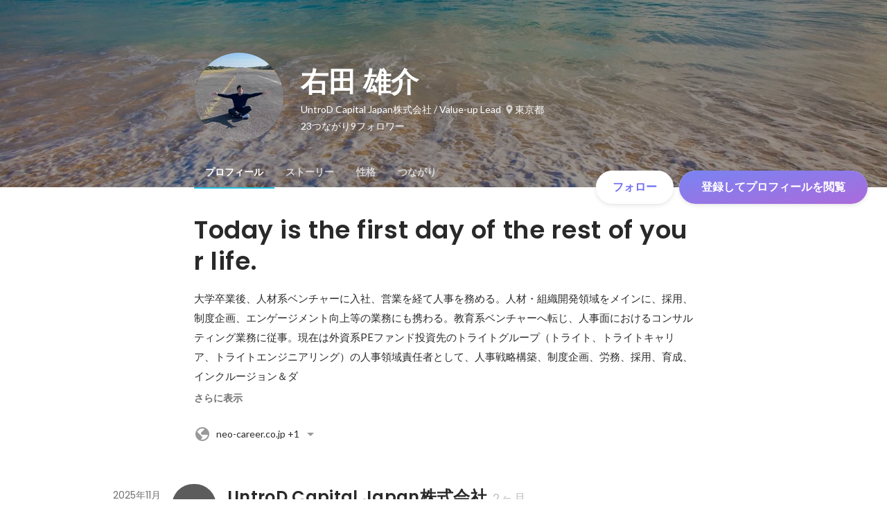

--- FILE ---
content_type: text/html; charset=utf-8
request_url: https://www.wantedly.com/id/yusuke_migita
body_size: 28082
content:
<!DOCTYPE html><html lang="ja"><head><meta charSet="utf-8"/><meta name="viewport" content="width=device-width, minimum-scale=1, maximum-scale=1, initial-scale=1, viewport-cover=cover, user-scalable=no"/><meta name="keywords" content="ソーシャルリクルーティング,Wantedly,ウォンテッドリー,facebook,求人,採用,転職,就職,就活,ビジネスSNS"/><meta property="fb:app_id" content="234170156611754"/><meta name="twitter:card" content="summary_large_image"/><meta name="twitter:site" content="@wantedly"/><title>右田 雄介のプロフィール - Wantedly</title><meta property="og:title" content="右田 雄介のプロフィール - Wantedly"/><meta property="og:image" content="https://www.wantedly.com/users/148450/share_image"/><meta property="twitter:image" content="https://www.wantedly.com/users/148450/share_image"/><meta property="og:type" content="article"/><meta property="og:description" content="Today is the first day of the rest of your life.
大学卒業後、人材系ベンチャーに入社、営業を経て人事を務める。人材・組織開発領域をメインに、採用、制度企画、エンゲージメント向上等の業務にも携わる。教育系ベンチャーへ転じ、人事面におけるコンサルティング業務に従事。現在は外資系PEファンド投資先のトライトグループ（トライト、トライトキャリア、トライトエンジニアリング）の人事領域責任者として、人事戦略構築、制度企画、労務、採用、育成、インクルージョン＆ダイバーシティ推進等、企業価値向上に繋がるチェンジマネジメントを推進。パラレルで人事アドバイザー（採用、人材・組織開発、制度企画等）を担う他、AnyScene株式会社取締役、一般社団法人HALOMY理事、YeLLサポーター、アウフギーサーとしても活動する。"/><meta name="description" content="Today is the first day of the rest of your life.
大学卒業後、人材系ベンチャーに入社、営業を経て人事を務める。人材・組織開発領域をメインに、採用、制度企画、エンゲージメント向上等の業務にも携わる。教育系ベンチャーへ転じ、人事面におけるコンサルティング業務に従事。現在は外資系PEファンド投資先のトライトグループ（トライト、トライトキャリア、トライトエン..."/><meta property="og:url" content="https://www.wantedly.com/id/yusuke_migita"/><meta name="twitter:url" content="https://www.wantedly.com/id/yusuke_migita"/><meta name="twitter:title" content="右田 雄介のプロフィール - Wantedly"/><meta name="twitter:description" content="Today is the first day of the rest of your life.
大学卒業後、人材系ベンチャーに入社、営業を経て人事を務める。人材・組織開発領域をメインに、採用、制度企画、エンゲージメント向上等の業務にも携わる。教育系ベンチャーへ転じ、人事面におけるコンサルティング業務に従事。現在は外資系PEファンド投資先のトライトグループ（トライト、トライトキャリア、トライトエンジニアリング）の人事領域責任者として、人事戦略構築、制度企画、労務、採用、育成、インクルージョン＆ダイバーシティ推進等、企業価値向上に繋がるチェンジマネジメントを推進。パラレルで人事アドバイザー（採用、人材・組織開発、制度企画等）を担う他、AnyScene株式会社取締役、一般社団法人HALOMY理事、YeLLサポーター、アウフギーサーとしても活動する。"/><link rel="canonical" href="https://www.wantedly.com/id/yusuke_migita"/><script type="application/ld+json">{"@context":"https://schema.org","@graph":[{"@type":"Organization","@id":"https://www.wantedly.com/#organization","name":"Wantedly","url":"https://www.wantedly.com","sameAs":["https://wantedlyinc.com","https://www.facebook.com/wantedly","https://x.com/wantedly"],"logo":{"@type":"ImageObject","url":"https://wantedly-assets.wantedly.com/static/logo/logo-color-LightBG.svg","width":"240","height":"60"}},{"@type":"WebSite","@id":"https://www.wantedly.com/#website","url":"https://www.wantedly.com","name":"Wantedly","inLanguage":"ja","publisher":{"@id":"https://www.wantedly.com/#organization"},"potentialAction":{"@type":"SearchAction","target":{"@type":"EntryPoint","urlTemplate":"https://www.wantedly.com/search?query={search_term_string}"},"query-input":"required name=search_term_string"}},{"@type":"ProfilePage","@id":"https://www.wantedly.com/id/yusuke_migita#profilepage","url":"https://www.wantedly.com/id/yusuke_migita","name":"右田 雄介のプロフィール - Wantedly","description":"Today is the first day of the rest of your life.\n大学卒業後、人材系ベンチャーに入社、営業を経て人事を務める。人材・組織開発領域をメインに、採用、制度企画、エンゲージメント向上等の業務にも携わる。教育系ベンチャーへ転じ、人事面におけるコンサルティング業務に従事。現在は外資系PEファンド投資先のトライトグループ（トライト、トライトキャリア、トライトエンジニアリング）の人事領域責任者として、人事戦略構築、制度企画、労務、採用、育成、インクルージョン＆ダイバーシティ推進等、企業価値向上に繋がるチェンジマネジメントを推進。パラレルで人事アドバイザー（採用、人材・組織開発、制度企画等）を担う他、AnyScene株式会社取締役、一般社団法人HALOMY理事、YeLLサポーター、アウフギーサーとしても活動する。","inLanguage":"ja","isPartOf":{"@id":"https://www.wantedly.com/#website"},"publisher":{"@id":"https://www.wantedly.com/#organization"},"breadcrumb":{"@id":"https://www.wantedly.com/id/yusuke_migita#breadcrumbs"},"primaryImageOfPage":{"@type":"ImageObject","@id":"https://www.wantedly.com/id/yusuke_migita#avatar","url":"https://images.wantedly.com/i/PSWRxAo","contentUrl":"https://images.wantedly.com/i/PSWRxAo","width":"160","height":"160"},"mainEntity":{"@id":"https://www.wantedly.com/id/yusuke_migita#person"},"about":{"@id":"https://www.wantedly.com/id/yusuke_migita#person"}},{"@type":"Person","@id":"https://www.wantedly.com/id/yusuke_migita#person","name":"右田 雄介","alternateName":"Yusuke Migita","description":"Today is the first day of the rest of your life.\n大学卒業後、人材系ベンチャーに入社、営業を経て人事を務める。人材・組織開発領域をメインに、採用、制度企画、エンゲージメント向上等の業務にも携わる。教育系ベンチャーへ転じ、人事面におけるコンサルティング業務に従事。現在は外資系PEファンド投資先のトライトグループ（トライト、トライトキャリア、トライトエンジニアリング）の人事領域責任者として、人事戦略構築、制度企画、労務、採用、育成、インクルージョン＆ダイバーシティ推進等、企業価値向上に繋がるチェンジマネジメントを推進。パラレルで人事アドバイザー（採用、人材・組織開発、制度企画等）を担う他、AnyScene株式会社取締役、一般社団法人HALOMY理事、YeLLサポーター、アウフギーサーとしても活動する。","url":"https://www.wantedly.com/id/yusuke_migita","image":{"@type":"ImageObject","@id":"https://www.wantedly.com/id/yusuke_migita#avatar","url":"https://images.wantedly.com/i/PSWRxAo","contentUrl":"https://images.wantedly.com/i/PSWRxAo","width":"160","height":"160"},"address":{"@type":"PostalAddress","addressRegion":"東京都","addressCountry":"JP"},"givenName":"Yusuke","familyName":"Migita","sameAs":["https://facebook.com/100001845161084","http://www.neo-career.co.jp","http://www.globis.co.jp/"],"jobTitle":"Value-up Lead","worksFor":{"@type":"Organization","name":"UntroD Capital Japan株式会社"},"knowsAbout":["人事","企画力","労務","総務","社内調整力","イベント企画","研修","研修企画","研修講師","研修企画、運営","営業","派遣営業","派遣業界の知識","人事","企画力","労務","総務","社内調整力","Excel","数値管理","マネージメント","B2B営業","競合分析","B2C営業"]},{"@type":"BreadcrumbList","@id":"https://www.wantedly.com/id/yusuke_migita#breadcrumbs","itemListElement":[{"@type":"ListItem","position":1,"name":"Wantedly","item":"https://www.wantedly.com"},{"@type":"ListItem","position":2,"name":"右田 雄介のプロフィール - Wantedly","item":"https://www.wantedly.com/id/yusuke_migita"}]}]}</script><link rel="alternate" hrefLang="x-default" href="https://www.wantedly.com/id/yusuke_migita"/><link rel="alternate" hrefLang="ja" href="https://www.wantedly.com/id/yusuke_migita"/><link rel="alternate" hrefLang="ja-jp" href="https://www.wantedly.com/id/yusuke_migita"/><link rel="alternate" hrefLang="en-jp" href="https://en-jp.wantedly.com/id/yusuke_migita"/><link rel="alternate" hrefLang="sg" href="https://sg.wantedly.com/id/yusuke_migita"/><link rel="alternate" hrefLang="en-sg" href="https://sg.wantedly.com/id/yusuke_migita"/><meta name="next-head-count" content="25"/><link rel="shortcut icon" href="/favicon.ico"/><style type="text/css">$<!-- -->.fresnel-container{margin:0;padding:0;}
@media not all and (min-width:0px) and (max-width:560.98px){.fresnel-at-mobile{display:none!important;}}
@media not all and (min-width:561px) and (max-width:960.98px){.fresnel-at-tablet{display:none!important;}}
@media not all and (min-width:961px) and (max-width:1280.98px){.fresnel-at-laptop{display:none!important;}}
@media not all and (min-width:1281px) and (max-width:1680.98px){.fresnel-at-laptopL{display:none!important;}}
@media not all and (min-width:1681px) and (max-width:1920.98px){.fresnel-at-laptopLL{display:none!important;}}
@media not all and (min-width:1921px){.fresnel-at-laptopXL{display:none!important;}}
@media not all and (max-width:560.98px){.fresnel-lessThan-tablet{display:none!important;}}
@media not all and (max-width:960.98px){.fresnel-lessThan-laptop{display:none!important;}}
@media not all and (max-width:1280.98px){.fresnel-lessThan-laptopL{display:none!important;}}
@media not all and (max-width:1680.98px){.fresnel-lessThan-laptopLL{display:none!important;}}
@media not all and (max-width:1920.98px){.fresnel-lessThan-laptopXL{display:none!important;}}
@media not all and (min-width:561px){.fresnel-greaterThan-mobile{display:none!important;}}
@media not all and (min-width:961px){.fresnel-greaterThan-tablet{display:none!important;}}
@media not all and (min-width:1281px){.fresnel-greaterThan-laptop{display:none!important;}}
@media not all and (min-width:1681px){.fresnel-greaterThan-laptopL{display:none!important;}}
@media not all and (min-width:1921px){.fresnel-greaterThan-laptopLL{display:none!important;}}
@media not all and (min-width:0px){.fresnel-greaterThanOrEqual-mobile{display:none!important;}}
@media not all and (min-width:561px){.fresnel-greaterThanOrEqual-tablet{display:none!important;}}
@media not all and (min-width:961px){.fresnel-greaterThanOrEqual-laptop{display:none!important;}}
@media not all and (min-width:1281px){.fresnel-greaterThanOrEqual-laptopL{display:none!important;}}
@media not all and (min-width:1681px){.fresnel-greaterThanOrEqual-laptopLL{display:none!important;}}
@media not all and (min-width:1921px){.fresnel-greaterThanOrEqual-laptopXL{display:none!important;}}
@media not all and (min-width:0px) and (max-width:560.98px){.fresnel-between-mobile-tablet{display:none!important;}}
@media not all and (min-width:0px) and (max-width:960.98px){.fresnel-between-mobile-laptop{display:none!important;}}
@media not all and (min-width:0px) and (max-width:1280.98px){.fresnel-between-mobile-laptopL{display:none!important;}}
@media not all and (min-width:0px) and (max-width:1680.98px){.fresnel-between-mobile-laptopLL{display:none!important;}}
@media not all and (min-width:0px) and (max-width:1920.98px){.fresnel-between-mobile-laptopXL{display:none!important;}}
@media not all and (min-width:561px) and (max-width:960.98px){.fresnel-between-tablet-laptop{display:none!important;}}
@media not all and (min-width:561px) and (max-width:1280.98px){.fresnel-between-tablet-laptopL{display:none!important;}}
@media not all and (min-width:561px) and (max-width:1680.98px){.fresnel-between-tablet-laptopLL{display:none!important;}}
@media not all and (min-width:561px) and (max-width:1920.98px){.fresnel-between-tablet-laptopXL{display:none!important;}}
@media not all and (min-width:961px) and (max-width:1280.98px){.fresnel-between-laptop-laptopL{display:none!important;}}
@media not all and (min-width:961px) and (max-width:1680.98px){.fresnel-between-laptop-laptopLL{display:none!important;}}
@media not all and (min-width:961px) and (max-width:1920.98px){.fresnel-between-laptop-laptopXL{display:none!important;}}
@media not all and (min-width:1281px) and (max-width:1680.98px){.fresnel-between-laptopL-laptopLL{display:none!important;}}
@media not all and (min-width:1281px) and (max-width:1920.98px){.fresnel-between-laptopL-laptopXL{display:none!important;}}
@media not all and (min-width:1681px) and (max-width:1920.98px){.fresnel-between-laptopLL-laptopXL{display:none!important;}}</style><script src="/_next/environment.js"></script><link rel="preconnect" href="https://fonts.gstatic.com" crossorigin /><link rel="preload" href="https://d3h6oc2shi7z5u.cloudfront.net/7fbf0ebf2809566211f848b14cd758487789fec5/_next/static/css/53b4e0b06f2855df.css" as="style"/><link rel="stylesheet" href="https://d3h6oc2shi7z5u.cloudfront.net/7fbf0ebf2809566211f848b14cd758487789fec5/_next/static/css/53b4e0b06f2855df.css" data-n-g=""/><noscript data-n-css=""></noscript><script defer="" nomodule="" src="https://d3h6oc2shi7z5u.cloudfront.net/7fbf0ebf2809566211f848b14cd758487789fec5/_next/static/chunks/polyfills-42372ed130431b0a.js"></script><script defer="" src="https://d3h6oc2shi7z5u.cloudfront.net/7fbf0ebf2809566211f848b14cd758487789fec5/_next/static/chunks/5242.aa9cc39b265e5e64.js"></script><script src="https://d3h6oc2shi7z5u.cloudfront.net/7fbf0ebf2809566211f848b14cd758487789fec5/_next/static/chunks/webpack-dbeb7b081055665a.js" defer=""></script><script src="https://d3h6oc2shi7z5u.cloudfront.net/7fbf0ebf2809566211f848b14cd758487789fec5/_next/static/chunks/framework-c6ee5607585ef091.js" defer=""></script><script src="https://d3h6oc2shi7z5u.cloudfront.net/7fbf0ebf2809566211f848b14cd758487789fec5/_next/static/chunks/main-d1107384668fcb9d.js" defer=""></script><script src="https://d3h6oc2shi7z5u.cloudfront.net/7fbf0ebf2809566211f848b14cd758487789fec5/_next/static/chunks/pages/_app-75b53bdcdc2674a5.js" defer=""></script><script src="https://d3h6oc2shi7z5u.cloudfront.net/7fbf0ebf2809566211f848b14cd758487789fec5/_next/static/chunks/ea88be26-bcaf74411519f7b5.js" defer=""></script><script src="https://d3h6oc2shi7z5u.cloudfront.net/7fbf0ebf2809566211f848b14cd758487789fec5/_next/static/chunks/2853-9c2a1b7e75dab072.js" defer=""></script><script src="https://d3h6oc2shi7z5u.cloudfront.net/7fbf0ebf2809566211f848b14cd758487789fec5/_next/static/chunks/15-6ce3a3328f8bc7c2.js" defer=""></script><script src="https://d3h6oc2shi7z5u.cloudfront.net/7fbf0ebf2809566211f848b14cd758487789fec5/_next/static/chunks/7613-3ede6c31dc1dd359.js" defer=""></script><script src="https://d3h6oc2shi7z5u.cloudfront.net/7fbf0ebf2809566211f848b14cd758487789fec5/_next/static/chunks/6630-62a481ca0d84ee01.js" defer=""></script><script src="https://d3h6oc2shi7z5u.cloudfront.net/7fbf0ebf2809566211f848b14cd758487789fec5/_next/static/chunks/1664-7f92015507a893c6.js" defer=""></script><script src="https://d3h6oc2shi7z5u.cloudfront.net/7fbf0ebf2809566211f848b14cd758487789fec5/_next/static/chunks/2258-e5ca69c6791fbb2e.js" defer=""></script><script src="https://d3h6oc2shi7z5u.cloudfront.net/7fbf0ebf2809566211f848b14cd758487789fec5/_next/static/chunks/8868-938de8dba28f61ec.js" defer=""></script><script src="https://d3h6oc2shi7z5u.cloudfront.net/7fbf0ebf2809566211f848b14cd758487789fec5/_next/static/chunks/8764-cee2c2f738df61b2.js" defer=""></script><script src="https://d3h6oc2shi7z5u.cloudfront.net/7fbf0ebf2809566211f848b14cd758487789fec5/_next/static/chunks/9652-49156ea633eb8c6f.js" defer=""></script><script src="https://d3h6oc2shi7z5u.cloudfront.net/7fbf0ebf2809566211f848b14cd758487789fec5/_next/static/chunks/2012-d7e0210342d88224.js" defer=""></script><script src="https://d3h6oc2shi7z5u.cloudfront.net/7fbf0ebf2809566211f848b14cd758487789fec5/_next/static/chunks/9692-cda878f0e9465d75.js" defer=""></script><script src="https://d3h6oc2shi7z5u.cloudfront.net/7fbf0ebf2809566211f848b14cd758487789fec5/_next/static/chunks/4754-7ffe7b57f6a8def4.js" defer=""></script><script src="https://d3h6oc2shi7z5u.cloudfront.net/7fbf0ebf2809566211f848b14cd758487789fec5/_next/static/chunks/7812-65de1507cb3a1f05.js" defer=""></script><script src="https://d3h6oc2shi7z5u.cloudfront.net/7fbf0ebf2809566211f848b14cd758487789fec5/_next/static/chunks/4776-290adec0c3bd095e.js" defer=""></script><script src="https://d3h6oc2shi7z5u.cloudfront.net/7fbf0ebf2809566211f848b14cd758487789fec5/_next/static/chunks/2142-a9abb0bc4bfe8d0e.js" defer=""></script><script src="https://d3h6oc2shi7z5u.cloudfront.net/7fbf0ebf2809566211f848b14cd758487789fec5/_next/static/chunks/1909-66c95c7acb7e90b6.js" defer=""></script><script src="https://d3h6oc2shi7z5u.cloudfront.net/7fbf0ebf2809566211f848b14cd758487789fec5/_next/static/chunks/705-600789812227aafb.js" defer=""></script><script src="https://d3h6oc2shi7z5u.cloudfront.net/7fbf0ebf2809566211f848b14cd758487789fec5/_next/static/chunks/9801-63f45eca18c12c8a.js" defer=""></script><script src="https://d3h6oc2shi7z5u.cloudfront.net/7fbf0ebf2809566211f848b14cd758487789fec5/_next/static/chunks/4501-69620014c29966a2.js" defer=""></script><script src="https://d3h6oc2shi7z5u.cloudfront.net/7fbf0ebf2809566211f848b14cd758487789fec5/_next/static/chunks/4855-4ce76e3e0f1b1cec.js" defer=""></script><script src="https://d3h6oc2shi7z5u.cloudfront.net/7fbf0ebf2809566211f848b14cd758487789fec5/_next/static/chunks/pages/id/%5B...slugs%5D-40bd3a16bc305ea8.js" defer=""></script><script src="https://d3h6oc2shi7z5u.cloudfront.net/7fbf0ebf2809566211f848b14cd758487789fec5/_next/static/7fbf0ebf2809566211f848b14cd758487789fec5/_buildManifest.js" defer=""></script><script src="https://d3h6oc2shi7z5u.cloudfront.net/7fbf0ebf2809566211f848b14cd758487789fec5/_next/static/7fbf0ebf2809566211f848b14cd758487789fec5/_ssgManifest.js" defer=""></script><style data-styled="" data-styled-version="5.3.11">html,body,div,span,applet,object,iframe,h1,h2,h3,h4,h5,h6,p,blockquote,pre,a,abbr,acronym,address,big,cite,code,del,dfn,em,img,ins,kbd,q,s,samp,small,strike,strong,sub,sup,tt,var,b,u,i,center,dl,dt,dd,ol,ul,li,fieldset,form,label,legend,table,caption,tbody,tfoot,thead,tr,th,td,article,aside,canvas,details,embed,figure,figcaption,footer,header,hgroup,main,menu,nav,output,ruby,section,summary,time,mark,audio,video{margin:0;padding:0;font-size:100%;vertical-align:baseline;border:0;}/*!sc*/
article,aside,details,figcaption,figure,footer,header,hgroup,main,menu,nav,section{display:block;}/*!sc*/
*[hidden]{display:none;}/*!sc*/
body{line-height:1;}/*!sc*/
ol,ul{list-style:none;}/*!sc*/
blockquote,q{quotes:none;}/*!sc*/
blockquote:before,blockquote:after,q:before,q:after{content:"";content:none;}/*!sc*/
table{border-collapse:collapse;border-spacing:0;}/*!sc*/
#container{min-width:initial;}/*!sc*/
@media screen and (max-width:560px){#container{min-width:320px;}}/*!sc*/
#main{margin:0;}/*!sc*/
#main-inner{width:100%;}/*!sc*/
a{-webkit-text-decoration:none;text-decoration:none;}/*!sc*/
a:hover{-webkit-text-decoration:none;text-decoration:none;}/*!sc*/
ul{padding:0;}/*!sc*/
li{margin:0%;text-indent:0;list-style:none;}/*!sc*/
.ReactModal__Html--open,.ReactModal__Body--open{overflow:hidden;}/*!sc*/
textarea{resize:none;}/*!sc*/
button{background:transparent;border:none;outline:none;}/*!sc*/
input[type="number"]{border:unset;}/*!sc*/
input[type="number"]:focus{border:unset;}/*!sc*/
#mainWrapper{z-index:0;background:#ffffff;}/*!sc*/
#visit-frontend-ssr-root img{max-width:unset;}/*!sc*/
data-styled.g343[id="sc-global-lsxYv1"]{content:"sc-global-lsxYv1,"}/*!sc*/
.mQcmi{display:-webkit-box;display:-webkit-flex;display:-ms-flexbox;display:flex;-webkit-box-pack:justify;-webkit-justify-content:space-between;-ms-flex-pack:justify;justify-content:space-between;}/*!sc*/
.mQcmi.mQcmi{min-width:-webkit-fit-content;min-width:-moz-fit-content;min-width:fit-content;}/*!sc*/
data-styled.g1058[id="NoticeToast__StyledToast-sc-1oxrvhh-0"]{content:"mQcmi,"}/*!sc*/
.caxWiH{box-sizing:border-box;width:272px;border-radius:4px;background-image:linear-gradient(rgba(0,0,0,0.03),rgba(0,0,0,0.03));}/*!sc*/
data-styled.g1097[id="sidebarStyles__SidebarContent-sc-9rsvuv-0"]{content:"caxWiH,"}/*!sc*/
.gxbbwW{padding-top:0;}/*!sc*/
data-styled.g1098[id="UserList__Ul-sc-18xqku4-0"]{content:"gxbbwW,"}/*!sc*/
.dPdCvp{padding:0;margin:0;}/*!sc*/
.dPdCvp > a{display:grid;grid-template:"avt name" "avt desc" / 48px 1fr;-webkit-column-gap:16px;column-gap:16px;box-sizing:border-box;padding:12px 16px;}/*!sc*/
.dPdCvp > a > *:nth-child(1){grid-area:avt;width:48px;height:48px;}/*!sc*/
.dPdCvp > a > *:nth-child(2){grid-area:name;padding:0;margin:0;font-family:"Poppins","Helvetica Neue",Helvetica,Arial,"Hiragino Sans","ヒラギノ角ゴシック","Hiragino Kaku Gothic ProN","ヒラギノ角ゴ Pro W3",Roboto,"メイリオ",Meiryo,"ＭＳ Ｐゴシック",sans-serif;font-size:16px;font-weight:600;line-height:24px;-webkit-letter-spacing:0.2px;-moz-letter-spacing:0.2px;-ms-letter-spacing:0.2px;letter-spacing:0.2px;color:rgba(0,0,0,0.84);overflow:hidden;text-overflow:ellipsis;white-space:nowrap;}/*!sc*/
.dPdCvp > a > *:nth-child(2):lang(en),.dPdCvp > a > *:nth-child(2) .text-narrow{font-size:16px;font-weight:600;}/*!sc*/
.dPdCvp > a > *:nth-child(2):lang(ja),.dPdCvp > a > *:nth-child(2) .text-wide{font-size:16px;font-weight:600;}/*!sc*/
@media screen and (max-width:560px){.dPdCvp > a > *:nth-child(2){font-family:"Poppins","Helvetica Neue",Helvetica,Arial,"Hiragino Sans","ヒラギノ角ゴシック","Hiragino Kaku Gothic ProN","ヒラギノ角ゴ Pro W3",Roboto,"メイリオ",Meiryo,"ＭＳ Ｐゴシック",sans-serif;font-size:16px;font-weight:600;line-height:24px;}.dPdCvp > a > *:nth-child(2):lang(en),.dPdCvp > a > *:nth-child(2) .text-narrow{font-size:16px;font-weight:600;}.dPdCvp > a > *:nth-child(2):lang(ja),.dPdCvp > a > *:nth-child(2) .text-wide{font-size:16px;font-weight:600;}}/*!sc*/
.dPdCvp > a > *:nth-child(2) > svg{width:20px;height:20px;vertical-align:middle;margin-left:4px;}/*!sc*/
.dPdCvp > a > *:nth-child(3){grid-area:desc;padding:0;margin:0;font-family:"Lato","Helvetica Neue",Helvetica,"Hiragino Sans","ヒラギノ角ゴシック Pro","Hiragino Kaku Gothic Pro","メイリオ",Meiryo,Osaka,"ＭＳ Ｐゴシック","MS PGothic",sans-serif;font-size:14px;font-weight:400;line-height:24px;color:rgba(0,0,0,0.56);overflow:hidden;text-overflow:ellipsis;white-space:nowrap;}/*!sc*/
.dPdCvp > a > *:nth-child(3):lang(en),.dPdCvp > a > *:nth-child(3) .text-narrow{font-size:14px;font-weight:400;}/*!sc*/
.dPdCvp > a > *:nth-child(3):lang(ja),.dPdCvp > a > *:nth-child(3) .text-wide{font-size:14px;font-weight:400;}/*!sc*/
@media screen and (max-width:560px){.dPdCvp > a > *:nth-child(3){font-family:"Lato","Helvetica Neue",Helvetica,"Hiragino Sans","ヒラギノ角ゴシック Pro","Hiragino Kaku Gothic Pro","メイリオ",Meiryo,Osaka,"ＭＳ Ｐゴシック","MS PGothic",sans-serif;font-size:14px;font-weight:400;line-height:22px;}.dPdCvp > a > *:nth-child(3):lang(en),.dPdCvp > a > *:nth-child(3) .text-narrow{font-size:14px;font-weight:400;}.dPdCvp > a > *:nth-child(3):lang(ja),.dPdCvp > a > *:nth-child(3) .text-wide{font-size:14px;font-weight:400;}}/*!sc*/
data-styled.g1099[id="UserList__Li-sc-18xqku4-1"]{content:"dPdCvp,"}/*!sc*/
.KmbEz > h3{font-family:"Poppins","Helvetica Neue",Helvetica,Arial,"Hiragino Sans","ヒラギノ角ゴシック","Hiragino Kaku Gothic ProN","ヒラギノ角ゴ Pro W3",Roboto,"メイリオ",Meiryo,"ＭＳ Ｐゴシック",sans-serif;font-size:20px;font-weight:600;line-height:28px;-webkit-letter-spacing:0.18px;-moz-letter-spacing:0.18px;-ms-letter-spacing:0.18px;letter-spacing:0.18px;margin:0;padding:12px 16px;}/*!sc*/
.KmbEz > h3:lang(en),.KmbEz > h3 .text-narrow{font-size:20px;font-weight:600;}/*!sc*/
.KmbEz > h3:lang(ja),.KmbEz > h3 .text-wide{font-size:18px;font-weight:700;}/*!sc*/
@media screen and (max-width:560px){.KmbEz > h3{font-family:"Poppins","Helvetica Neue",Helvetica,Arial,"Hiragino Sans","ヒラギノ角ゴシック","Hiragino Kaku Gothic ProN","ヒラギノ角ゴ Pro W3",Roboto,"メイリオ",Meiryo,"ＭＳ Ｐゴシック",sans-serif;font-size:20px;font-weight:600;line-height:28px;}.KmbEz > h3:lang(en),.KmbEz > h3 .text-narrow{font-size:20px;font-weight:600;}.KmbEz > h3:lang(ja),.KmbEz > h3 .text-wide{font-size:18px;font-weight:700;}}/*!sc*/
data-styled.g1100[id="RelatedUserList__SidebarContent-sc-1bby9i-0"]{content:"KmbEz,"}/*!sc*/
.dGxwzR{max-width:-webkit-fit-content;max-width:-moz-fit-content;max-width:fit-content;}/*!sc*/
data-styled.g1393[id="FollowButton__ButtonTouchArea-sc-cd4d40-0"]{content:"dGxwzR,"}/*!sc*/
.bmKEpx{position:relative;width:112px;height:48px;color:#7372f2;display:-webkit-box;display:-webkit-flex;display:-ms-flexbox;display:flex;-webkit-box-pack:center;-webkit-justify-content:center;-ms-flex-pack:center;justify-content:center;-webkit-align-items:center;-webkit-box-align:center;-ms-flex-align:center;align-items:center;}/*!sc*/
.bmKEpx:before{content:"";position:absolute;top:0;left:0;width:100%;height:100%;background-color:rgba(255,255,255,1);z-index:-1;border-radius:100px;}/*!sc*/
@media screen and (max-width:560px){.bmKEpx{width:112px;display:none;box-shadow:0px 0px 0px 1px rgba(0,0,0,0.02),0px 4px 12px 0px rgba(0,0,0,0.1);}}/*!sc*/
.bmKEpx > small{font-size:14px;}/*!sc*/
.bmKEpx > svg{width:20px;height:20px;}/*!sc*/
.bmKEpx > img{width:20px;height:20px;margin:2px;}/*!sc*/
.bmKEpx > svg,.bmKEpx > img{position:absolute;}/*!sc*/
.bmKEpx > svg.left-icon,.bmKEpx > img.left-icon{top:14px;left:16px;}/*!sc*/
.bmKEpx > svg.right-icon,.bmKEpx > img.right-icon{top:12px;right:12px;}/*!sc*/
.dCcNeE{position:relative;width:auto;height:auto;color:#7372f2;display:-webkit-box;display:-webkit-flex;display:-ms-flexbox;display:flex;-webkit-box-pack:center;-webkit-justify-content:center;-ms-flex-pack:center;justify-content:center;-webkit-align-items:center;-webkit-box-align:center;-ms-flex-align:center;align-items:center;}/*!sc*/
.dCcNeE:before{content:"";position:absolute;top:0;left:0;width:100%;height:100%;background-color:rgba(255,255,255,1);z-index:-1;border-radius:100px;}/*!sc*/
@media screen and (max-width:560px){.dCcNeE{width:112px;display:none;box-shadow:0px 0px 0px 1px rgba(0,0,0,0.02),0px 4px 12px 0px rgba(0,0,0,0.1);}}/*!sc*/
.dCcNeE > small{font-size:14px;}/*!sc*/
.dCcNeE > svg{width:20px;height:20px;}/*!sc*/
.dCcNeE > img{width:20px;height:20px;margin:2px;}/*!sc*/
.dCcNeE > svg{width:20px;height:20px;}/*!sc*/
.dCcNeE > svg.left-icon{margin-right:8px;}/*!sc*/
.dCcNeE > svg.right-icon{margin-left:8px;}/*!sc*/
data-styled.g1394[id="FollowButton__Button-sc-cd4d40-1"]{content:"bmKEpx,dCcNeE,"}/*!sc*/
.hHXxFr{display:-webkit-box;display:-webkit-flex;display:-ms-flexbox;display:flex;gap:8px;}/*!sc*/
data-styled.g1397[id="ConnectionsAndFollowers__Container-sc-1j6r1o5-0"]{content:"hHXxFr,"}/*!sc*/
.jOoYui{display:-webkit-box;display:-webkit-flex;display:-ms-flexbox;display:flex;position:relative;gap:4px;color:rgba(255,255,255,1);border-radius:4px;}/*!sc*/
.jOoYui:before{content:"";position:absolute;top:0;left:-4px;right:-4px;height:100%;background-color:transparent;border-radius:4px;-webkit-transition:background-color 0.2s cubic-bezier(0.3,0.3,0.3,1);transition:background-color 0.2s cubic-bezier(0.3,0.3,0.3,1);}/*!sc*/
.jOoYui:hover:before{background-color:rgba(255,255,255,0.12);}/*!sc*/
.raaxc{display:-webkit-box;display:-webkit-flex;display:-ms-flexbox;display:flex;position:relative;gap:4px;color:rgba(255,255,255,1);border-radius:4px;pointer-events:none;}/*!sc*/
.raaxc:before{content:"";position:absolute;top:0;left:-4px;right:-4px;height:100%;background-color:transparent;border-radius:4px;-webkit-transition:background-color 0.2s cubic-bezier(0.3,0.3,0.3,1);transition:background-color 0.2s cubic-bezier(0.3,0.3,0.3,1);}/*!sc*/
data-styled.g1398[id="ConnectionsAndFollowers__TextWrapper-sc-1j6r1o5-1"]{content:"jOoYui,raaxc,"}/*!sc*/
.hNNJtA{padding:0;margin:0;}/*!sc*/
.hNNJtA > a{box-sizing:border-box;display:grid;padding:12px 16px;grid-template:"ttl img" auto "dur img" auto / 1fr auto;-webkit-column-gap:16px;column-gap:16px;-webkit-box-pack:center;-webkit-justify-content:center;-ms-flex-pack:center;justify-content:center;}/*!sc*/
data-styled.g1406[id="ProfileItemList__ListItem-sc-79or2t-0"]{content:"hNNJtA,"}/*!sc*/
.dNfzOw{font-family:"Poppins","Helvetica Neue",Helvetica,Arial,"Hiragino Sans","ヒラギノ角ゴシック","Hiragino Kaku Gothic ProN","ヒラギノ角ゴ Pro W3",Roboto,"メイリオ",Meiryo,"ＭＳ Ｐゴシック",sans-serif;font-size:16px;font-weight:600;line-height:24px;-webkit-letter-spacing:0.2px;-moz-letter-spacing:0.2px;-ms-letter-spacing:0.2px;letter-spacing:0.2px;color:rgba(0,0,0,0.84);grid-area:ttl;display:-webkit-box;display:-webkit-flex;display:-ms-flexbox;display:flex;-webkit-align-items:center;-webkit-box-align:center;-ms-flex-align:center;align-items:center;}/*!sc*/
.dNfzOw:lang(en),.dNfzOw .text-narrow{font-size:16px;font-weight:600;}/*!sc*/
.dNfzOw:lang(ja),.dNfzOw .text-wide{font-size:16px;font-weight:600;}/*!sc*/
@media screen and (max-width:560px){.dNfzOw{font-family:"Poppins","Helvetica Neue",Helvetica,Arial,"Hiragino Sans","ヒラギノ角ゴシック","Hiragino Kaku Gothic ProN","ヒラギノ角ゴ Pro W3",Roboto,"メイリオ",Meiryo,"ＭＳ Ｐゴシック",sans-serif;font-size:16px;font-weight:600;line-height:24px;}.dNfzOw:lang(en),.dNfzOw .text-narrow{font-size:16px;font-weight:600;}.dNfzOw:lang(ja),.dNfzOw .text-wide{font-size:16px;font-weight:600;}}/*!sc*/
.dNfzOw > strong{-webkit-flex:0 1 auto;-ms-flex:0 1 auto;flex:0 1 auto;display:-webkit-box;-webkit-line-clamp:2;-webkit-box-orient:vertical;overflow:hidden;}/*!sc*/
@supports not (-webkit-line-clamp:2){.dNfzOw > strong{text-overflow:ellipsis;white-space:nowrap;}}/*!sc*/
.dNfzOw > svg{-webkit-flex:0 0 20px;-ms-flex:0 0 20px;flex:0 0 20px;width:20px;height:20px;margin-left:4px;color:#21bddb;}/*!sc*/
data-styled.g1407[id="ProfileItemList__TitleSpan-sc-79or2t-1"]{content:"dNfzOw,"}/*!sc*/
.MyMtR{font-family:"Lato","Helvetica Neue",Helvetica,"Hiragino Sans","ヒラギノ角ゴシック Pro","Hiragino Kaku Gothic Pro","メイリオ",Meiryo,Osaka,"ＭＳ Ｐゴシック","MS PGothic",sans-serif;font-size:12px;font-weight:400;line-height:16px;color:rgba(0,0,0,0.56);grid-area:dur;}/*!sc*/
.MyMtR:lang(en),.MyMtR .text-narrow{font-size:12px;font-weight:400;}/*!sc*/
.MyMtR:lang(ja),.MyMtR .text-wide{font-size:12px;font-weight:400;}/*!sc*/
@media screen and (max-width:560px){.MyMtR{font-family:"Lato","Helvetica Neue",Helvetica,"Hiragino Sans","ヒラギノ角ゴシック Pro","Hiragino Kaku Gothic Pro","メイリオ",Meiryo,Osaka,"ＭＳ Ｐゴシック","MS PGothic",sans-serif;font-size:12px;font-weight:400;line-height:16px;}.MyMtR:lang(en),.MyMtR .text-narrow{font-size:12px;font-weight:400;}.MyMtR:lang(ja),.MyMtR .text-wide{font-size:12px;font-weight:400;}}/*!sc*/
data-styled.g1408[id="ProfileItemList__DurationSpan-sc-79or2t-2"]{content:"MyMtR,"}/*!sc*/
.vMMMj{box-sizing:border-box;display:grid;padding:12px 16px;grid-template:"name cnt" 1fr "dtl cnt" auto / 1fr auto;-webkit-column-gap:16px;column-gap:16px;-webkit-box-pack:center;-webkit-justify-content:center;-ms-flex-pack:center;justify-content:center;}/*!sc*/
data-styled.g1411[id="SkillAppendix__ListItem-sc-1bayt55-0"]{content:"vMMMj,"}/*!sc*/
.bpElvd{cursor:pointer;padding-top:0;padding-bottom:0;font-family:"Lato","Helvetica Neue",Helvetica,"Hiragino Sans","ヒラギノ角ゴシック Pro","Hiragino Kaku Gothic Pro","メイリオ",Meiryo,Osaka,"ＭＳ Ｐゴシック","MS PGothic",sans-serif;font-size:14px;font-weight:400;line-height:24px;color:rgba(0,0,0,0.56);display:-webkit-box;display:-webkit-flex;display:-ms-flexbox;display:flex;-webkit-align-items:center;-webkit-box-align:center;-ms-flex-align:center;align-items:center;min-height:48px;}/*!sc*/
.bpElvd:lang(en),.bpElvd .text-narrow{font-size:14px;font-weight:400;}/*!sc*/
.bpElvd:lang(ja),.bpElvd .text-wide{font-size:14px;font-weight:400;}/*!sc*/
@media screen and (max-width:560px){.bpElvd{font-family:"Lato","Helvetica Neue",Helvetica,"Hiragino Sans","ヒラギノ角ゴシック Pro","Hiragino Kaku Gothic Pro","メイリオ",Meiryo,Osaka,"ＭＳ Ｐゴシック","MS PGothic",sans-serif;font-size:14px;font-weight:400;line-height:22px;}.bpElvd:lang(en),.bpElvd .text-narrow{font-size:14px;font-weight:400;}.bpElvd:lang(ja),.bpElvd .text-wide{font-size:14px;font-weight:400;}}/*!sc*/
.bpElvd > span{white-space:nowrap;-webkit-flex:0 0 auto;-ms-flex:0 0 auto;flex:0 0 auto;}/*!sc*/
.bpElvd > span:first-child{-webkit-flex:0 1 auto;-ms-flex:0 1 auto;flex:0 1 auto;text-overflow:ellipsis;overflow-x:hidden;}/*!sc*/
.bpElvd > span:nth-child(2){margin-left:4px;}/*!sc*/
.bpElvd > *:not(:first-child):last-child{-webkit-flex:0 0 auto;-ms-flex:0 0 auto;flex:0 0 auto;margin-left:-12px;margin-right:-20px;}/*!sc*/
data-styled.g1412[id="SkillAppendix__ListItemMore-sc-1bayt55-1"]{content:"bpElvd,"}/*!sc*/
.dxJYPK{grid-area:name;font-family:"Poppins","Helvetica Neue",Helvetica,Arial,"Hiragino Sans","ヒラギノ角ゴシック","Hiragino Kaku Gothic ProN","ヒラギノ角ゴ Pro W3",Roboto,"メイリオ",Meiryo,"ＭＳ Ｐゴシック",sans-serif;font-size:16px;font-weight:600;line-height:24px;-webkit-letter-spacing:0.2px;-moz-letter-spacing:0.2px;-ms-letter-spacing:0.2px;letter-spacing:0.2px;padding:0;margin:0;color:rgba(0,0,0,0.84);display:-webkit-box;display:-webkit-flex;display:-ms-flexbox;display:flex;}/*!sc*/
.dxJYPK:lang(en),.dxJYPK .text-narrow{font-size:16px;font-weight:600;}/*!sc*/
.dxJYPK:lang(ja),.dxJYPK .text-wide{font-size:16px;font-weight:600;}/*!sc*/
@media screen and (max-width:560px){.dxJYPK{font-family:"Poppins","Helvetica Neue",Helvetica,Arial,"Hiragino Sans","ヒラギノ角ゴシック","Hiragino Kaku Gothic ProN","ヒラギノ角ゴ Pro W3",Roboto,"メイリオ",Meiryo,"ＭＳ Ｐゴシック",sans-serif;font-size:16px;font-weight:600;line-height:24px;}.dxJYPK:lang(en),.dxJYPK .text-narrow{font-size:16px;font-weight:600;}.dxJYPK:lang(ja),.dxJYPK .text-wide{font-size:16px;font-weight:600;}}/*!sc*/
.dxJYPK > strong{display:-webkit-box;-webkit-line-clamp:2;-webkit-box-orient:vertical;overflow:hidden;vertical-align:text-bottom;}/*!sc*/
@supports not (-webkit-line-clamp:2){.dxJYPK > strong{text-overflow:ellipsis;white-space:nowrap;}}/*!sc*/
.dxJYPK > svg{color:#21bddb;vertical-align:text-bottom;width:24px;height:24px;margin-left:4px;}/*!sc*/
data-styled.g1413[id="SkillAppendix__NameP-sc-1bayt55-2"]{content:"dxJYPK,"}/*!sc*/
.hhwQbv{cursor:default;grid-area:cnt;-webkit-align-self:center;-ms-flex-item-align:center;align-self:center;display:-webkit-box;display:-webkit-flex;display:-ms-flexbox;display:flex;-webkit-user-select:none;-moz-user-select:none;-ms-user-select:none;user-select:none;}/*!sc*/
.hhwQbv > span{display:-webkit-box;display:-webkit-flex;display:-ms-flexbox;display:flex;font-family:"Poppins","Helvetica Neue",Helvetica,Arial,"Hiragino Sans","ヒラギノ角ゴシック","Hiragino Kaku Gothic ProN","ヒラギノ角ゴ Pro W3",Roboto,"メイリオ",Meiryo,"ＭＳ Ｐゴシック",sans-serif;font-size:14px;font-weight:600;line-height:14px;border-radius:9999vmax;width:24px;height:24px;-webkit-box-pack:center;-webkit-justify-content:center;-ms-flex-pack:center;justify-content:center;-webkit-align-items:center;-webkit-box-align:center;-ms-flex-align:center;align-items:center;}/*!sc*/
.hhwQbv > span:lang(en),.hhwQbv > span .text-narrow{font-size:14px;font-weight:600;}/*!sc*/
.hhwQbv > span:lang(ja),.hhwQbv > span .text-wide{font-size:14px;font-weight:600;}/*!sc*/
@media screen and (max-width:560px){.hhwQbv > span{font-family:"Poppins","Helvetica Neue",Helvetica,Arial,"Hiragino Sans","ヒラギノ角ゴシック","Hiragino Kaku Gothic ProN","ヒラギノ角ゴ Pro W3",Roboto,"メイリオ",Meiryo,"ＭＳ Ｐゴシック",sans-serif;font-size:14px;font-weight:600;line-height:14px;}.hhwQbv > span:lang(en),.hhwQbv > span .text-narrow{font-size:14px;font-weight:600;}.hhwQbv > span:lang(ja),.hhwQbv > span .text-wide{font-size:14px;font-weight:600;}}/*!sc*/
.hhwQbv > span:nth-child(1){background-color:#5c5c5c;color:rgba(255,255,255,1);box-sizing:border-box;padding-top:1px;}/*!sc*/
.hhwQbv > span:nth-child(2){background-color:rgba(0,0,0,0.06);}/*!sc*/
.hhwQbv > span:nth-child(2) svg{width:20px;height:20px;color:rgba(0,0,0,0.56);}/*!sc*/
data-styled.g1414[id="SkillAppendix__CountAreaDiv-sc-1bayt55-3"]{content:"hhwQbv,"}/*!sc*/
.hWOyoq{color:rgba(0,0,0,0.84);}/*!sc*/
data-styled.g1416[id="Appendix__TitleH2-sc-1dmhsp8-0"]{content:"hWOyoq,"}/*!sc*/
.DOXbh{display:-webkit-box;display:-webkit-flex;display:-ms-flexbox;display:flex;-webkit-flex-wrap:wrap;-ms-flex-wrap:wrap;flex-wrap:wrap;}/*!sc*/
.DOXbh > section{-webkit-flex:0 0 50%;-ms-flex:0 0 50%;flex:0 0 50%;max-width:50%;margin-top:56px;}/*!sc*/
@media screen and (max-width:960px){.DOXbh > section{-webkit-flex:0 0 100%;-ms-flex:0 0 100%;flex:0 0 100%;max-width:100%;}}/*!sc*/
.DOXbh > section > h2{font-family:"Poppins","Helvetica Neue",Helvetica,Arial,"Hiragino Sans","ヒラギノ角ゴシック","Hiragino Kaku Gothic ProN","ヒラギノ角ゴ Pro W3",Roboto,"メイリオ",Meiryo,"ＭＳ Ｐゴシック",sans-serif;font-size:28px;font-weight:600;line-height:36px;-webkit-letter-spacing:0.34px;-moz-letter-spacing:0.34px;-ms-letter-spacing:0.34px;letter-spacing:0.34px;margin:0px 16px 24px;padding:0;}/*!sc*/
.DOXbh > section > h2:lang(en),.DOXbh > section > h2 .text-narrow{font-size:28px;font-weight:600;}/*!sc*/
.DOXbh > section > h2:lang(ja),.DOXbh > section > h2 .text-wide{font-size:24px;font-weight:700;}/*!sc*/
@media screen and (max-width:560px){.DOXbh > section > h2{font-family:"Poppins","Helvetica Neue",Helvetica,Arial,"Hiragino Sans","ヒラギノ角ゴシック","Hiragino Kaku Gothic ProN","ヒラギノ角ゴ Pro W3",Roboto,"メイリオ",Meiryo,"ＭＳ Ｐゴシック",sans-serif;font-size:24px;font-weight:600;line-height:32px;}.DOXbh > section > h2:lang(en),.DOXbh > section > h2 .text-narrow{font-size:24px;font-weight:600;}.DOXbh > section > h2:lang(ja),.DOXbh > section > h2 .text-wide{font-size:22px;font-weight:700;}}/*!sc*/
data-styled.g1417[id="Appendix__AppendixWrapper-sc-1dmhsp8-1"]{content:"DOXbh,"}/*!sc*/
.gRJIgM{display:-webkit-box;display:-webkit-flex;display:-ms-flexbox;display:flex;list-style:none;padding:0;margin:0;margin-left:-8px;}/*!sc*/
.gRJIgM > li > *{display:inline-block;vertical-align:middle;}/*!sc*/
data-styled.g1423[id="LinkCollection__SocialLinkListUl-sc-140isxv-2"]{content:"gRJIgM,"}/*!sc*/
.eCItkV{display:inline-block;vertical-align:bottom;overflow:hidden;text-overflow:ellipsis;white-space:nowrap;max-width:196px;}/*!sc*/
data-styled.g1424[id="LinkCollection__DisplayedExternalLinkSpan-sc-140isxv-3"]{content:"eCItkV,"}/*!sc*/
.kNSiPd{-webkit-text-decoration:none;text-decoration:none;overflow:hidden;cursor:pointer;display:block;outline-color:transparent;-webkit-transition-property:color,background-color,background-image,opacity,outline-color,box-shadow;transition-property:color,background-color,background-image,opacity,outline-color,box-shadow;}/*!sc*/
.kNSiPd > svg{color:rgba(0,0,0,0.4);vertical-align:bottom;-webkit-transition:color 0.2s cubic-bezier(0.3,0.3,0.3,1);transition:color 0.2s cubic-bezier(0.3,0.3,0.3,1);}/*!sc*/
.kNSiPd:hover svg{color:rgba(0,0,0,0.74);}/*!sc*/
.kNSiPd > svg.leftIcon{margin-left:-4px;margin-right:8px;}/*!sc*/
.kNSiPd > svg.rightIcon{margin-left:4px;}/*!sc*/
.kNSiPd:focus-visible{outline:6px solid #21bddb;}/*!sc*/
data-styled.g1425[id="LinkCollection__ExternalLinksButton-sc-140isxv-4"]{content:"kNSiPd,"}/*!sc*/
.empfas:not(:first-child){margin-top:24px;}/*!sc*/
@media screen and (max-width:560px){.empfas{margin-top:16px;}}/*!sc*/
data-styled.g1447[id="PersonalAchievementsHead__Section-sc-e8ux0s-0"]{content:"empfas,"}/*!sc*/
.hjhkqe{display:-webkit-box;display:-webkit-flex;display:-ms-flexbox;display:flex;-webkit-box-pack:justify;-webkit-justify-content:space-between;-ms-flex-pack:justify;justify-content:space-between;-webkit-align-items:center;-webkit-box-align:center;-ms-flex-align:center;align-items:center;margin-bottom:16px;}/*!sc*/
@media screen and (max-width:560px){.hjhkqe{margin-bottom:12px;}}/*!sc*/
data-styled.g1448[id="PersonalAchievementsHead__TitleRow-sc-e8ux0s-1"]{content:"hjhkqe,"}/*!sc*/
.bVrGtN{color:rgba(0,0,0,0.84);margin-right:auto;}/*!sc*/
.bVrGtN.is-empty{color:rgba(0,0,0,0.4);}/*!sc*/
data-styled.g1449[id="PersonalAchievementsHead__Title1-sc-e8ux0s-2"]{content:"bVrGtN,"}/*!sc*/
.bhVKXQ{color:rgba(0,0,0,0.84);margin-right:auto;}/*!sc*/
.bhVKXQ.is-empty{color:rgba(0,0,0,0.4);}/*!sc*/
@media screen and (min-width:1681px) and (max-width:1920px){.bhVKXQ{font-size:28px;line-height:42px;}}/*!sc*/
data-styled.g1450[id="PersonalAchievementsHead__Title2-sc-e8ux0s-3"]{content:"bhVKXQ,"}/*!sc*/
.bhTNup{position:absolute;top:0;z-index:100;width:100%;}/*!sc*/
@media screen and (min-width:561px){.bhTNup{height:64px;}}/*!sc*/
.bhTNup > div > div > div{box-shadow:none;}/*!sc*/
data-styled.g1483[id="GlobalHeaderContainer__Wrapper-sc-w2zm3i-0"]{content:"bhTNup,"}/*!sc*/
.kuPcsN{background-color:#292929;padding:0 12px;min-height:52px;display:-webkit-box;display:-webkit-flex;display:-ms-flexbox;display:flex;-webkit-box-pack:justify;-webkit-justify-content:space-between;-ms-flex-pack:justify;justify-content:space-between;-webkit-align-items:center;-webkit-box-align:center;-ms-flex-align:center;align-items:center;position:relative;overflow:hidden;}/*!sc*/
data-styled.g1484[id="AppBanner__Base-sc-f58kks-0"]{content:"kuPcsN,"}/*!sc*/
.dpipaL{font-weight:400;font-family:"Lato","Helvetica Neue",Helvetica,"Hiragino Sans","ヒラギノ角ゴシック Pro","Hiragino Kaku Gothic Pro","メイリオ",Meiryo,Osaka,"ＭＳ Ｐゴシック","MS PGothic",sans-serif;font-size:10px;line-height:13px;color:rgba(255,255,255,1);overflow:hidden;text-overflow:ellipsis;white-space:nowrap;}/*!sc*/
data-styled.g1486[id="AppBanner__Caption-sc-f58kks-2"]{content:"dpipaL,"}/*!sc*/
.duyULK{position:absolute;top:-89px;right:-46px;width:156px;height:156px;border-radius:50%;background-color:#08c5e7;}/*!sc*/
data-styled.g1488[id="AppBanner__Motif-sc-f58kks-4"]{content:"duyULK,"}/*!sc*/
.hKZUTc{box-shadow:0px 0px 0px 1px rgba(0,0,0,0.02),0px 1px 3px 0px rgba(0,0,0,0.1);}/*!sc*/
data-styled.g1489[id="AppBanner__OpenAppButtonLink-sc-f58kks-5"]{content:"hKZUTc,"}/*!sc*/
.hJpSSo{display:-webkit-box;display:-webkit-flex;display:-ms-flexbox;display:flex;-webkit-align-items:flex-end;-webkit-box-align:flex-end;-ms-flex-align:flex-end;align-items:flex-end;-webkit-flex-direction:column;-ms-flex-direction:column;flex-direction:column;margin-right:28px;}/*!sc*/
.hJpSSo > *:not(:first-child){margin-top:16px;}/*!sc*/
data-styled.g1637[id="Sidebar__SidebarArea-sc-6gnfra-0"]{content:"hJpSSo,"}/*!sc*/
.eYfgVg{position:fixed;left:0;right:0;bottom:0;padding:12px 0px 12px 12px;display:-webkit-box;display:-webkit-flex;display:-ms-flexbox;display:flex;-webkit-align-items:center;-webkit-box-align:center;-ms-flex-align:center;align-items:center;-webkit-box-pack:justify;-webkit-justify-content:space-between;-ms-flex-pack:justify;justify-content:space-between;max-height:58px;}/*!sc*/
@media screen and (min-width:561px){.eYfgVg{display:none;}}/*!sc*/
data-styled.g1638[id="AppInstallationAlert__Surface-sc-njnpo9-0"]{content:"eYfgVg,"}/*!sc*/
.ldRcXC{position:relative;width:272px;height:48px;display:-webkit-box;display:-webkit-flex;display:-ms-flexbox;display:flex;-webkit-box-pack:center;-webkit-justify-content:center;-ms-flex-pack:center;justify-content:center;-webkit-align-items:center;-webkit-box-align:center;-ms-flex-align:center;align-items:center;-webkit-text-decoration:none;text-decoration:none;}/*!sc*/
.ldRcXC:before{content:"";position:absolute;top:0;left:0;width:100%;height:100%;background-color:rgba(255,255,255,1);z-index:-1;border-radius:100px;}/*!sc*/
@media screen and (min-width:961px) and (max-width:1280px){.ldRcXC{width:272px;}}/*!sc*/
@media screen and (min-width:561px) and (max-width:960px){.ldRcXC{width:272px;}}/*!sc*/
@media screen and (max-width:560px){.ldRcXC{width:100%;display:none;box-shadow:0px 0px 0px 1px rgba(0,0,0,0.02),0px 4px 12px 0px rgba(0,0,0,0.1);white-space:nowrap;}}/*!sc*/
.ldRcXC > small{font-size:14px;}/*!sc*/
.ldRcXC > svg{width:20px;height:20px;}/*!sc*/
.ldRcXC > img{width:20px;height:20px;margin:2px;}/*!sc*/
.ldRcXC > svg,.ldRcXC > img{position:absolute;}/*!sc*/
.ldRcXC > svg.left-icon,.ldRcXC > img.left-icon{top:14px;left:16px;}/*!sc*/
.ldRcXC > svg.right-icon,.ldRcXC > img.right-icon{top:12px;right:12px;}/*!sc*/
.hDraJm{position:relative;width:auto;height:auto;display:-webkit-box;display:-webkit-flex;display:-ms-flexbox;display:flex;-webkit-box-pack:center;-webkit-justify-content:center;-ms-flex-pack:center;justify-content:center;-webkit-align-items:center;-webkit-box-align:center;-ms-flex-align:center;align-items:center;-webkit-text-decoration:none;text-decoration:none;}/*!sc*/
.hDraJm:before{content:"";position:absolute;top:0;left:0;width:100%;height:100%;background-color:rgba(255,255,255,1);z-index:-1;border-radius:100px;}/*!sc*/
@media screen and (min-width:961px) and (max-width:1280px){.hDraJm{width:auto;}}/*!sc*/
@media screen and (min-width:561px) and (max-width:960px){.hDraJm{width:auto;}}/*!sc*/
@media screen and (max-width:560px){.hDraJm{width:100%;display:none;box-shadow:0px 0px 0px 1px rgba(0,0,0,0.02),0px 4px 12px 0px rgba(0,0,0,0.1);white-space:nowrap;}}/*!sc*/
.hDraJm > small{font-size:14px;}/*!sc*/
.hDraJm > svg{width:20px;height:20px;}/*!sc*/
.hDraJm > img{width:20px;height:20px;margin:2px;}/*!sc*/
.hDraJm > svg{width:20px;height:20px;}/*!sc*/
.hDraJm > svg.left-icon{margin-right:8px;}/*!sc*/
.hDraJm > svg.right-icon{margin-left:8px;}/*!sc*/
data-styled.g1650[id="ProfilePageCTA__ButtonLink-sc-msy2kv-9"]{content:"ldRcXC,hDraJm,"}/*!sc*/
.cKtytM{display:none;position:absolute;top:0;left:0;right:0;padding:4px;}/*!sc*/
@media screen and (max-width:560px){.cKtytM{display:-webkit-box;display:-webkit-flex;display:-ms-flexbox;display:flex;}}/*!sc*/
.cKtytM > *:nth-child(1),.cKtytM > *:nth-child(2){-webkit-flex:1 1 auto;-ms-flex:1 1 auto;flex:1 1 auto;display:-webkit-box;display:-webkit-flex;display:-ms-flexbox;display:flex;-webkit-align-items:center;-webkit-box-align:center;-ms-flex-align:center;align-items:center;}/*!sc*/
.cKtytM > *:nth-child(1){-webkit-box-pack:start;-webkit-justify-content:flex-start;-ms-flex-pack:start;justify-content:flex-start;}/*!sc*/
.cKtytM > *:nth-child(2){-webkit-box-pack:end;-webkit-justify-content:flex-end;-ms-flex-pack:end;justify-content:flex-end;}/*!sc*/
data-styled.g1653[id="ToolbarForMobile__WrapperDiv-sc-odke3y-0"]{content:"cKtytM,"}/*!sc*/
.dOPezE{display:-webkit-box;display:-webkit-flex;display:-ms-flexbox;display:flex;-webkit-align-items:center;-webkit-box-align:center;-ms-flex-align:center;align-items:center;-webkit-box-pack:center;-webkit-justify-content:center;-ms-flex-pack:center;justify-content:center;padding:0;}/*!sc*/
.dOPezE svg{width:24px;height:24px;}/*!sc*/
data-styled.g1654[id="ToolbarForMobile__IconButtonLink-sc-odke3y-1"]{content:"dOPezE,"}/*!sc*/
.gtnnCJ{position:fixed;top:0;left:0;right:0;z-index:10;background-color:rgba(255,255,255,1);box-shadow:0 0 4px 0 rgba(0,0,0,0.1);opacity:0;visibility:hidden;-webkit-transition:all 0.2s cubic-bezier(0.3,0.3,0.3,1);transition:all 0.2s cubic-bezier(0.3,0.3,0.3,1);}/*!sc*/
@media screen and (max-width:560px){.gtnnCJ > .mainColumn{padding:0 16px;}.gtnnCJ > .rightColumn{display:none;}}/*!sc*/
@media screen and (min-width:561px) and (max-width:960px){.gtnnCJ{padding:0 24px;}.gtnnCJ > .mainColumn{width:720px;max-width:100%;margin:0 auto;}.gtnnCJ > .rightColumn{display:none;}}/*!sc*/
@media screen and (min-width:961px) and (max-width:1280px){.gtnnCJ{display:grid;grid-template-areas:"left-space main-content main-content";grid-template-columns:1fr minmax(720px,54%) 1fr;}.gtnnCJ > .mainColumn{grid-area:main-content;}.gtnnCJ > .rightColumn{display:none;}}/*!sc*/
@media screen and (min-width:1281px){.gtnnCJ{display:grid;grid-template-areas:"left-space main-content main-content";grid-template-columns:1fr min(54%,960px) minmax(300px,1fr);-webkit-column-gap:48px;column-gap:48px;}.gtnnCJ > .mainColumn{grid-area:main-content;}.gtnnCJ > .rightColumn{grid-area:right-content;}}/*!sc*/
@media screen and (max-width:960px){.gtnnCJ{display:none;}}/*!sc*/
.gtnnCJ > div{box-sizing:border-box;height:72px;display:-webkit-box;display:-webkit-flex;display:-ms-flexbox;display:flex;-webkit-flex-direction:row;-ms-flex-direction:row;flex-direction:row;-webkit-align-items:center;-webkit-box-align:center;-ms-flex-align:center;align-items:center;margin-left:-16px;margin-right:24px;}/*!sc*/
.gtnnCJ > div > *:not(:first-child){margin-left:12px;}/*!sc*/
.gtnnCJ > div > *:nth-child(1){-webkit-flex:0 0 32px;-ms-flex:0 0 32px;flex:0 0 32px;width:32px;height:32px;}/*!sc*/
.gtnnCJ > div > *:nth-child(2){-webkit-flex:0 0 auto;-ms-flex:0 0 auto;flex:0 0 auto;font-family:"Poppins","Helvetica Neue",Helvetica,Arial,"Hiragino Sans","ヒラギノ角ゴシック","Hiragino Kaku Gothic ProN","ヒラギノ角ゴ Pro W3",Roboto,"メイリオ",Meiryo,"ＭＳ Ｐゴシック",sans-serif;font-size:20px;font-weight:600;line-height:28px;-webkit-letter-spacing:0.18px;-moz-letter-spacing:0.18px;-ms-letter-spacing:0.18px;letter-spacing:0.18px;color:rgba(0,0,0,0.84);}/*!sc*/
.gtnnCJ > div > *:nth-child(2):lang(en),.gtnnCJ > div > *:nth-child(2) .text-narrow{font-size:20px;font-weight:600;}/*!sc*/
.gtnnCJ > div > *:nth-child(2):lang(ja),.gtnnCJ > div > *:nth-child(2) .text-wide{font-size:18px;font-weight:700;}/*!sc*/
@media screen and (max-width:560px){.gtnnCJ > div > *:nth-child(2){font-family:"Poppins","Helvetica Neue",Helvetica,Arial,"Hiragino Sans","ヒラギノ角ゴシック","Hiragino Kaku Gothic ProN","ヒラギノ角ゴ Pro W3",Roboto,"メイリオ",Meiryo,"ＭＳ Ｐゴシック",sans-serif;font-size:20px;font-weight:600;line-height:28px;}.gtnnCJ > div > *:nth-child(2):lang(en),.gtnnCJ > div > *:nth-child(2) .text-narrow{font-size:20px;font-weight:600;}.gtnnCJ > div > *:nth-child(2):lang(ja),.gtnnCJ > div > *:nth-child(2) .text-wide{font-size:18px;font-weight:700;}}/*!sc*/
.gtnnCJ > div > *:nth-child(2) > svg{width:20px;height:20px;margin-left:4px;color:rgba(0,0,0,0.84);vertical-align:middle;}/*!sc*/
.gtnnCJ > div > *:nth-child(3){-webkit-flex:1 1;-ms-flex:1 1;flex:1 1;font-family:"Lato","Helvetica Neue",Helvetica,"Hiragino Sans","ヒラギノ角ゴシック Pro","Hiragino Kaku Gothic Pro","メイリオ",Meiryo,Osaka,"ＭＳ Ｐゴシック","MS PGothic",sans-serif;font-size:12px;font-weight:400;line-height:16px;color:rgba(0,0,0,0.56);overflow:hidden;text-overflow:ellipsis;white-space:nowrap;margin-right:8px;}/*!sc*/
.gtnnCJ > div > *:nth-child(3):lang(en),.gtnnCJ > div > *:nth-child(3) .text-narrow{font-size:12px;font-weight:400;}/*!sc*/
.gtnnCJ > div > *:nth-child(3):lang(ja),.gtnnCJ > div > *:nth-child(3) .text-wide{font-size:12px;font-weight:400;}/*!sc*/
@media screen and (max-width:560px){.gtnnCJ > div > *:nth-child(3){font-family:"Lato","Helvetica Neue",Helvetica,"Hiragino Sans","ヒラギノ角ゴシック Pro","Hiragino Kaku Gothic Pro","メイリオ",Meiryo,Osaka,"ＭＳ Ｐゴシック","MS PGothic",sans-serif;font-size:12px;font-weight:400;line-height:16px;}.gtnnCJ > div > *:nth-child(3):lang(en),.gtnnCJ > div > *:nth-child(3) .text-narrow{font-size:12px;font-weight:400;}.gtnnCJ > div > *:nth-child(3):lang(ja),.gtnnCJ > div > *:nth-child(3) .text-wide{font-size:12px;font-weight:400;}}/*!sc*/
.gtnnCJ > div > *:nth-child(4){-webkit-flex:0 0 auto;-ms-flex:0 0 auto;flex:0 0 auto;}/*!sc*/
.gtnnCJ > div > *:nth-child(5){-webkit-flex:0 0 auto;-ms-flex:0 0 auto;flex:0 0 auto;}/*!sc*/
data-styled.g1664[id="StickyHeader__Surface-sc-2ouqjp-0"]{content:"gtnnCJ,"}/*!sc*/
.iRUOfQ{list-style:none;display:-webkit-box;display:-webkit-flex;display:-ms-flexbox;display:flex;}/*!sc*/
data-styled.g1665[id="StickyHeader__TabsUl-sc-2ouqjp-1"]{content:"iRUOfQ,"}/*!sc*/
.kPMHOE{font-family:"Poppins","Helvetica Neue",Helvetica,Arial,"Hiragino Sans","ヒラギノ角ゴシック","Hiragino Kaku Gothic ProN","ヒラギノ角ゴ Pro W3",Roboto,"メイリオ",Meiryo,"ＭＳ Ｐゴシック",sans-serif;font-size:14px;font-weight:600;line-height:24px;display:inline-block;min-width:unset;padding-left:8px;padding-right:8px;-webkit-text-decoration:none;text-decoration:none;position:relative;}/*!sc*/
.kPMHOE:lang(en),.kPMHOE .text-narrow{font-size:14px;font-weight:600;}/*!sc*/
.kPMHOE:lang(ja),.kPMHOE .text-wide{font-size:14px;font-weight:600;}/*!sc*/
@media screen and (max-width:560px){.kPMHOE{font-family:"Poppins","Helvetica Neue",Helvetica,Arial,"Hiragino Sans","ヒラギノ角ゴシック","Hiragino Kaku Gothic ProN","ヒラギノ角ゴ Pro W3",Roboto,"メイリオ",Meiryo,"ＭＳ Ｐゴシック",sans-serif;font-size:14px;font-weight:600;line-height:24px;}.kPMHOE:lang(en),.kPMHOE .text-narrow{font-size:14px;font-weight:600;}.kPMHOE:lang(ja),.kPMHOE .text-wide{font-size:14px;font-weight:600;}}/*!sc*/
.kPMHOE::before{position:absolute;content:"";width:16px;border-bottom:2px solid transparent;margin:0 auto;bottom:0;left:0;right:0;height:0;}/*!sc*/
.kPMHOE[aria-selected="true"]{color:rgba(0,0,0,0.74);}/*!sc*/
.kPMHOE[aria-selected="true"]::before{border-bottom-color:#21bddb;}/*!sc*/
data-styled.g1666[id="StickyHeader__TabLink-sc-2ouqjp-2"]{content:"kPMHOE,"}/*!sc*/
.fNUcqq{padding-left:0;padding-right:0;}/*!sc*/
data-styled.g1667[id="StickyHeader__TabLinkTouchArea-sc-2ouqjp-3"]{content:"fNUcqq,"}/*!sc*/
.eerpQF{display:-webkit-box;display:-webkit-flex;display:-ms-flexbox;display:flex;-webkit-align-items:center;-webkit-box-align:center;-ms-flex-align:center;align-items:center;}/*!sc*/
data-styled.g1668[id="StickyHeader__ButtonsDiv-sc-2ouqjp-4"]{content:"eerpQF,"}/*!sc*/
@media screen and (max-width:560px){.gWOHgI{-webkit-transform:translateY(0);-ms-transform:translateY(0);transform:translateY(0);-webkit-transition:all 200ms cubic-bezier(0.5,0,0.7,0.7);transition:all 200ms cubic-bezier(0.5,0,0.7,0.7);opacity:1;}}/*!sc*/
data-styled.g1685[id="Header__BottomButtonsDiv-sc-7tp59i-0"]{content:"gWOHgI,"}/*!sc*/
.haIyOV{background-color:rgba(0,0,0,0.4);background-blend-mode:overlay;background-size:cover;background-position:center;background-repeat:no-repeat;height:21vw;min-height:270px;max-height:360px;margin-bottom:48px;position:relative;}/*!sc*/
@media screen and (max-width:560px){.haIyOV{background-image:url("https://images.wantedly.com/i/NjpgqTs?w=560");background-image:-webkit-image-set(url("https://images.wantedly.com/i/NjpgqTs?w=560") 1x,url("https://images.wantedly.com/i/NjpgqTs?w=1120") 2x,url("https://images.wantedly.com/i/NjpgqTs?w=1680") 3x);background-image:image-set(url("https://images.wantedly.com/i/NjpgqTs?w=560") 1x,url("https://images.wantedly.com/i/NjpgqTs?w=1120") 2x,url("https://images.wantedly.com/i/NjpgqTs?w=1680") 3x);}}/*!sc*/
@media screen and (min-width:561px) and (max-width:960px){.haIyOV{background-image:url("https://images.wantedly.com/i/NjpgqTs?w=960");background-image:-webkit-image-set(url("https://images.wantedly.com/i/NjpgqTs?w=960") 1x,url("https://images.wantedly.com/i/NjpgqTs?w=1920") 2x,url("https://images.wantedly.com/i/NjpgqTs?w=2880") 3x);background-image:image-set(url("https://images.wantedly.com/i/NjpgqTs?w=960") 1x,url("https://images.wantedly.com/i/NjpgqTs?w=1920") 2x,url("https://images.wantedly.com/i/NjpgqTs?w=2880") 3x);}}/*!sc*/
@media screen and (min-width:961px) and (max-width:1280px){.haIyOV{background-image:url("https://images.wantedly.com/i/NjpgqTs?w=1680");background-image:-webkit-image-set(url("https://images.wantedly.com/i/NjpgqTs?w=1680") 1x,url("https://images.wantedly.com/i/NjpgqTs?w=3360") 2x,url("https://images.wantedly.com/i/NjpgqTs?w=5040") 3x);background-image:image-set(url("https://images.wantedly.com/i/NjpgqTs?w=1680") 1x,url("https://images.wantedly.com/i/NjpgqTs?w=3360") 2x,url("https://images.wantedly.com/i/NjpgqTs?w=5040") 3x);}}/*!sc*/
@media screen and (min-width:1281px){.haIyOV{background-image:url("https://images.wantedly.com/i/NjpgqTs?w=2560");background-image:-webkit-image-set(url("https://images.wantedly.com/i/NjpgqTs?w=2560") 1x,url("https://images.wantedly.com/i/NjpgqTs?w=5120") 2x,url("https://images.wantedly.com/i/NjpgqTs?w=7680") 3x);background-image:image-set(url("https://images.wantedly.com/i/NjpgqTs?w=2560") 1x,url("https://images.wantedly.com/i/NjpgqTs?w=5120") 2x,url("https://images.wantedly.com/i/NjpgqTs?w=7680") 3x);}}/*!sc*/
@media screen and (max-width:560px){.haIyOV > .mainColumn{padding:0 16px;}.haIyOV > .rightColumn{display:none;}}/*!sc*/
@media screen and (min-width:561px) and (max-width:960px){.haIyOV{padding:0 24px;}.haIyOV > .mainColumn{width:720px;max-width:100%;margin:0 auto;}.haIyOV > .rightColumn{display:none;}}/*!sc*/
@media screen and (min-width:961px) and (max-width:1280px){.haIyOV{display:grid;grid-template-areas:"left-space main-content right-content";grid-template-columns:1fr minmax(720px,54%) 1fr;}.haIyOV > .mainColumn{grid-area:main-content;}.haIyOV > .rightColumn{display:none;}}/*!sc*/
@media screen and (min-width:1281px){.haIyOV{display:grid;grid-template-areas:"left-space main-content right-content";grid-template-columns:1fr min(54%,960px) minmax(300px,1fr);-webkit-column-gap:48px;column-gap:48px;}.haIyOV > .mainColumn{grid-area:main-content;}.haIyOV > .rightColumn{grid-area:right-content;}}/*!sc*/
@media screen and (max-width:1280px){.haIyOV{margin-bottom:40px;}}/*!sc*/
@media screen and (max-width:560px){.haIyOV{margin-bottom:32px;}}/*!sc*/
.haIyOV > .mainColumn{display:-webkit-box;display:-webkit-flex;display:-ms-flexbox;display:flex;-webkit-flex-direction:column;-ms-flex-direction:column;flex-direction:column;-webkit-box-pack:end;-webkit-justify-content:flex-end;-ms-flex-pack:end;justify-content:flex-end;}/*!sc*/
@media screen and (max-width:1280px){.haIyOV > .mainColumn{height:calc(100% + 2px);}}/*!sc*/
@media screen and (min-width:1281px){.haIyOV > .mainColumn{margin-bottom:-2px;}}/*!sc*/
.haIyOV > .mainColumn > .headerMainContent{display:-webkit-box;display:-webkit-flex;display:-ms-flexbox;display:flex;-webkit-align-items:center;-webkit-box-align:center;-ms-flex-align:center;align-items:center;margin-bottom:16px;}/*!sc*/
@media screen and (min-width:1681px){.haIyOV > .mainColumn > .headerMainContent{margin-bottom:24px;}}/*!sc*/
.haIyOV > .mainColumn > .headerMainContent > .avatar{position:relative;}/*!sc*/
.haIyOV > .mainColumn > .headerMainContent > .avatar input[type="file"]{position:absolute;top:0;bottom:0;left:0;right:0;opacity:0;cursor:pointer;}/*!sc*/
@media screen and (max-width:560px){.haIyOV > .mainColumn .headerTabs{margin:0 -16px;padding:0;}.haIyOV > .mainColumn .headerMainContent{-webkit-flex-direction:row-reverse;-ms-flex-direction:row-reverse;flex-direction:row-reverse;-webkit-box-pack:justify;-webkit-justify-content:space-between;-ms-flex-pack:justify;justify-content:space-between;margin-bottom:6px;}.haIyOV > .mainColumn .headerMainContent > .avatar{margin-bottom:4px;}.haIyOV > .mainColumn .headerMainContent > .nameAndDesc{-webkit-flex:1 1 auto;-ms-flex:1 1 auto;flex:1 1 auto;}}/*!sc*/
.haIyOV > .rightColumn{display:-webkit-box;display:-webkit-flex;display:-ms-flexbox;display:flex;-webkit-flex-direction:column;-ms-flex-direction:column;flex-direction:column;-webkit-align-items:flex-end;-webkit-box-align:flex-end;-ms-flex-align:flex-end;align-items:flex-end;-webkit-box-pack:center;-webkit-justify-content:center;-ms-flex-pack:center;justify-content:center;padding-top:72px;padding-bottom:30px;}/*!sc*/
.haIyOV > .rightColumn > *:first-child{width:300px;}/*!sc*/
.haIyOV > .Header__BottomButtonsDiv-sc-7tp59i-0{right:24px;display:-webkit-box;display:-webkit-flex;display:-ms-flexbox;display:flex;}/*!sc*/
@media screen and (max-width:560px){.haIyOV > .Header__BottomButtonsDiv-sc-7tp59i-0{z-index:1;position:fixed;left:12px;right:12px;bottom:12px;}.haIyOV > .Header__BottomButtonsDiv-sc-7tp59i-0 > *{-webkit-flex:1;-ms-flex:1;flex:1;}}/*!sc*/
@media screen and (min-width:561px) and (max-width:960px){.haIyOV > .Header__BottomButtonsDiv-sc-7tp59i-0{z-index:1;position:fixed;bottom:16px;}}/*!sc*/
@media screen and (min-width:961px){.haIyOV > .Header__BottomButtonsDiv-sc-7tp59i-0{z-index:1;position:absolute;bottom:-30px;}}/*!sc*/
data-styled.g1686[id="Header__HeaderDiv-sc-7tp59i-1"]{content:"haIyOV,"}/*!sc*/
.haipzB{cursor:default;color:rgba(255,255,255,1);margin-left:24px;min-width:0;}/*!sc*/
@media screen and (max-width:560px){.haipzB{margin-left:0;margin-right:8px;}.haipzB:last-child{margin-bottom:8px;}}/*!sc*/
.haipzB .Header__EditIcon-sc-7tp59i-3{opacity:1;}/*!sc*/
@media screen and (min-width:961px){.haipzB .Header__EditIcon-sc-7tp59i-3{opacity:0;}.haipzB .Header__EditIcon-sc-7tp59i-3:hover{opacity:1;}}/*!sc*/
data-styled.g1689[id="Header__NameAndDescDiv-sc-7tp59i-4"]{content:"haipzB,"}/*!sc*/
.jqTGJM{font-family:"Poppins","Helvetica Neue",Helvetica,Arial,"Hiragino Sans","ヒラギノ角ゴシック","Hiragino Kaku Gothic ProN","ヒラギノ角ゴ Pro W3",Roboto,"メイリオ",Meiryo,"ＭＳ Ｐゴシック",sans-serif;font-size:48px;font-weight:600;line-height:56px;margin:0;display:inline-block;position:relative;}/*!sc*/
.jqTGJM:lang(en),.jqTGJM .text-narrow{font-size:48px;font-weight:600;}/*!sc*/
.jqTGJM:lang(ja),.jqTGJM .text-wide{font-size:40px;font-weight:700;}/*!sc*/
@media screen and (max-width:560px){.jqTGJM{font-family:"Poppins","Helvetica Neue",Helvetica,Arial,"Hiragino Sans","ヒラギノ角ゴシック","Hiragino Kaku Gothic ProN","ヒラギノ角ゴ Pro W3",Roboto,"メイリオ",Meiryo,"ＭＳ Ｐゴシック",sans-serif;font-size:36px;font-weight:600;line-height:44px;}.jqTGJM:lang(en),.jqTGJM .text-narrow{font-size:36px;font-weight:600;}.jqTGJM:lang(ja),.jqTGJM .text-wide{font-size:32px;font-weight:700;}}/*!sc*/
@media screen and (max-width:560px){.jqTGJM{margin-bottom:8px;}}/*!sc*/
@media screen and (min-width:1681px){.jqTGJM{font-family:"Poppins","Helvetica Neue",Helvetica,Arial,"Hiragino Sans","ヒラギノ角ゴシック","Hiragino Kaku Gothic ProN","ヒラギノ角ゴ Pro W3",Roboto,"メイリオ",Meiryo,"ＭＳ Ｐゴシック",sans-serif;font-size:64px;font-weight:600;line-height:72px;}.jqTGJM:lang(en),.jqTGJM .text-narrow{font-size:64px;font-weight:600;}.jqTGJM:lang(ja),.jqTGJM .text-wide{font-size:56px;font-weight:700;}@media screen and (max-width:560px){.jqTGJM{font-family:"Poppins","Helvetica Neue",Helvetica,Arial,"Hiragino Sans","ヒラギノ角ゴシック","Hiragino Kaku Gothic ProN","ヒラギノ角ゴ Pro W3",Roboto,"メイリオ",Meiryo,"ＭＳ Ｐゴシック",sans-serif;font-size:48px;font-weight:600;line-height:56px;}.jqTGJM:lang(en),.jqTGJM .text-narrow{font-size:48px;font-weight:600;}.jqTGJM:lang(ja),.jqTGJM .text-wide{font-size:42px;font-weight:700;}}}/*!sc*/
data-styled.g1690[id="Header__NameH1-sc-7tp59i-5"]{content:"jqTGJM,"}/*!sc*/
.jWhYMk{display:grid;grid-template:"s1 s2" auto / auto auto;-webkit-column-gap:4px;column-gap:4px;-webkit-align-items:center;-webkit-box-align:center;-ms-flex-align:center;align-items:center;font-family:"Lato","Helvetica Neue",Helvetica,"Hiragino Sans","ヒラギノ角ゴシック Pro","Hiragino Kaku Gothic Pro","メイリオ",Meiryo,Osaka,"ＭＳ Ｐゴシック","MS PGothic",sans-serif;font-size:14px;font-weight:400;line-height:24px;}/*!sc*/
.jWhYMk > span{display:-webkit-box;display:-webkit-flex;display:-ms-flexbox;display:flex;-webkit-align-items:center;-webkit-box-align:center;-ms-flex-align:center;align-items:center;overflow:hidden;text-overflow:ellipsis;white-space:nowrap;}/*!sc*/
.jWhYMk:lang(en),.jWhYMk .text-narrow{font-size:14px;font-weight:400;}/*!sc*/
.jWhYMk:lang(ja),.jWhYMk .text-wide{font-size:14px;font-weight:400;}/*!sc*/
@media screen and (max-width:560px){.jWhYMk{font-family:"Lato","Helvetica Neue",Helvetica,"Hiragino Sans","ヒラギノ角ゴシック Pro","Hiragino Kaku Gothic Pro","メイリオ",Meiryo,Osaka,"ＭＳ Ｐゴシック","MS PGothic",sans-serif;font-size:14px;font-weight:400;line-height:22px;}.jWhYMk:lang(en),.jWhYMk .text-narrow{font-size:14px;font-weight:400;}.jWhYMk:lang(ja),.jWhYMk .text-wide{font-size:14px;font-weight:400;}}/*!sc*/
.jWhYMk > .location svg{width:16px;height:16px;opacity:70%;vertical-align:middle;}/*!sc*/
@media screen and (max-width:560px){.jWhYMk > span{text-overflow:initial;white-space:initial;display:-webkit-box;-webkit-line-clamp:2;-webkit-box-orient:vertical;}@supports not (-webkit-line-clamp:2){.jWhYMk > span{text-overflow:ellipsis;white-space:nowrap;}}.jWhYMk > .location{display:none;}}/*!sc*/
data-styled.g1691[id="Header__DescriptionDiv-sc-7tp59i-6"]{content:"jWhYMk,"}/*!sc*/
.jbLAFe{list-style:none;display:-webkit-box;display:-webkit-flex;display:-ms-flexbox;display:flex;margin:0;padding:0;overflow:auto;}/*!sc*/
data-styled.g1693[id="Header__TabsUl-sc-7tp59i-8"]{content:"jbLAFe,"}/*!sc*/
.kDxFnD{font-family:"Poppins","Helvetica Neue",Helvetica,Arial,"Hiragino Sans","ヒラギノ角ゴシック","Hiragino Kaku Gothic ProN","ヒラギノ角ゴ Pro W3",Roboto,"メイリオ",Meiryo,"ＭＳ Ｐゴシック",sans-serif;font-size:14px;font-weight:600;line-height:24px;display:inline-block;padding:12px 16px 10px;-webkit-text-decoration:none;text-decoration:none;}/*!sc*/
.kDxFnD:lang(en),.kDxFnD .text-narrow{font-size:14px;font-weight:600;}/*!sc*/
.kDxFnD:lang(ja),.kDxFnD .text-wide{font-size:14px;font-weight:600;}/*!sc*/
@media screen and (max-width:560px){.kDxFnD{font-family:"Poppins","Helvetica Neue",Helvetica,Arial,"Hiragino Sans","ヒラギノ角ゴシック","Hiragino Kaku Gothic ProN","ヒラギノ角ゴ Pro W3",Roboto,"メイリオ",Meiryo,"ＭＳ Ｐゴシック",sans-serif;font-size:14px;font-weight:600;line-height:24px;}.kDxFnD:lang(en),.kDxFnD .text-narrow{font-size:14px;font-weight:600;}.kDxFnD:lang(ja),.kDxFnD .text-wide{font-size:14px;font-weight:600;}}/*!sc*/
data-styled.g1694[id="Header__TabLink-sc-7tp59i-9"]{content:"kDxFnD,"}/*!sc*/
.fPRvKt{white-space:nowrap;border-bottom:2px solid transparent;}/*!sc*/
.fPRvKt[aria-selected="true"]{border-bottom-color:#21bddb;cursor:default;}/*!sc*/
.fPRvKt[aria-selected="true"] .Header__TabLink-sc-7tp59i-9{color:rgba(255,255,255,1);}/*!sc*/
data-styled.g1695[id="Header__TabLi-sc-7tp59i-10"]{content:"fPRvKt,"}/*!sc*/
.gIIQHZ{display:-webkit-box;display:-webkit-flex;display:-ms-flexbox;display:flex;-webkit-flex-direction:column;-ms-flex-direction:column;flex-direction:column;gap:4px;}/*!sc*/
@media screen and (max-width:560px){.gIIQHZ{gap:6px;}}/*!sc*/
data-styled.g1696[id="Header__AdditionalInfoDiv-sc-7tp59i-11"]{content:"gIIQHZ,"}/*!sc*/
.XvbpH{display:-webkit-box;display:-webkit-flex;display:-ms-flexbox;display:flex;-webkit-flex-direction:column;-ms-flex-direction:column;flex-direction:column;margin-left:24px;gap:4px;}/*!sc*/
@media screen and (max-width:560px){.XvbpH{margin-left:0;margin-right:8px;}}/*!sc*/
data-styled.g1697[id="Header__ConnectionsAndFollowersDiv-sc-7tp59i-12"]{content:"XvbpH,"}/*!sc*/
.kPsfTR{font-family:"Poppins","Helvetica Neue",Helvetica,Arial,"Hiragino Sans","ヒラギノ角ゴシック","Hiragino Kaku Gothic ProN","ヒラギノ角ゴ Pro W3",Roboto,"メイリオ",Meiryo,"ＭＳ Ｐゴシック",sans-serif;font-size:16px;font-weight:600;line-height:24px;-webkit-letter-spacing:0.2px;-moz-letter-spacing:0.2px;-ms-letter-spacing:0.2px;letter-spacing:0.2px;color:rgba(255,255,255,1);-webkit-text-decoration:none;text-decoration:none;-webkit-transition:all 0.2s cubic-bezier(0.3,0.3,0.3,1);transition:all 0.2s cubic-bezier(0.3,0.3,0.3,1);display:-webkit-box;-webkit-line-clamp:2;-webkit-box-orient:vertical;overflow:hidden;}/*!sc*/
.kPsfTR:lang(en),.kPsfTR .text-narrow{font-size:16px;font-weight:600;}/*!sc*/
.kPsfTR:lang(ja),.kPsfTR .text-wide{font-size:16px;font-weight:600;}/*!sc*/
@media screen and (max-width:560px){.kPsfTR{font-family:"Poppins","Helvetica Neue",Helvetica,Arial,"Hiragino Sans","ヒラギノ角ゴシック","Hiragino Kaku Gothic ProN","ヒラギノ角ゴ Pro W3",Roboto,"メイリオ",Meiryo,"ＭＳ Ｐゴシック",sans-serif;font-size:16px;font-weight:600;line-height:24px;}.kPsfTR:lang(en),.kPsfTR .text-narrow{font-size:16px;font-weight:600;}.kPsfTR:lang(ja),.kPsfTR .text-wide{font-size:16px;font-weight:600;}}/*!sc*/
@media screen and (max-width:560px){.kPsfTR{font-family:"Poppins","Helvetica Neue",Helvetica,Arial,"Hiragino Sans","ヒラギノ角ゴシック","Hiragino Kaku Gothic ProN","ヒラギノ角ゴ Pro W3",Roboto,"メイリオ",Meiryo,"ＭＳ Ｐゴシック",sans-serif;font-size:14px;font-weight:600;line-height:24px;-webkit-letter-spacing:0.2px;-moz-letter-spacing:0.2px;-ms-letter-spacing:0.2px;letter-spacing:0.2px;}.kPsfTR:lang(en),.kPsfTR .text-narrow{font-size:14px;font-weight:600;}.kPsfTR:lang(ja),.kPsfTR .text-wide{font-size:14px;font-weight:600;}@media screen and (max-width:560px){.kPsfTR{font-family:"Poppins","Helvetica Neue",Helvetica,Arial,"Hiragino Sans","ヒラギノ角ゴシック","Hiragino Kaku Gothic ProN","ヒラギノ角ゴ Pro W3",Roboto,"メイリオ",Meiryo,"ＭＳ Ｐゴシック",sans-serif;font-size:14px;font-weight:600;line-height:24px;}.kPsfTR:lang(en),.kPsfTR .text-narrow{font-size:14px;font-weight:600;}.kPsfTR:lang(ja),.kPsfTR .text-wide{font-size:14px;font-weight:600;}}}/*!sc*/
@supports not (-webkit-line-clamp:2){.kPsfTR{text-overflow:ellipsis;white-space:nowrap;}}/*!sc*/
@media screen and (max-width:560px){.kPsfTR{-webkit-line-clamp:1;}}/*!sc*/
.gSWBjB{font-family:"Poppins","Helvetica Neue",Helvetica,Arial,"Hiragino Sans","ヒラギノ角ゴシック","Hiragino Kaku Gothic ProN","ヒラギノ角ゴ Pro W3",Roboto,"メイリオ",Meiryo,"ＭＳ Ｐゴシック",sans-serif;font-size:14px;font-weight:600;line-height:24px;-webkit-letter-spacing:0.2px;-moz-letter-spacing:0.2px;-ms-letter-spacing:0.2px;letter-spacing:0.2px;color:rgba(255,255,255,1);-webkit-text-decoration:none;text-decoration:none;-webkit-transition:all 0.2s cubic-bezier(0.3,0.3,0.3,1);transition:all 0.2s cubic-bezier(0.3,0.3,0.3,1);display:-webkit-box;-webkit-line-clamp:2;-webkit-box-orient:vertical;overflow:hidden;}/*!sc*/
.gSWBjB:lang(en),.gSWBjB .text-narrow{font-size:14px;font-weight:600;}/*!sc*/
.gSWBjB:lang(ja),.gSWBjB .text-wide{font-size:14px;font-weight:600;}/*!sc*/
@media screen and (max-width:560px){.gSWBjB{font-family:"Poppins","Helvetica Neue",Helvetica,Arial,"Hiragino Sans","ヒラギノ角ゴシック","Hiragino Kaku Gothic ProN","ヒラギノ角ゴ Pro W3",Roboto,"メイリオ",Meiryo,"ＭＳ Ｐゴシック",sans-serif;font-size:14px;font-weight:600;line-height:24px;}.gSWBjB:lang(en),.gSWBjB .text-narrow{font-size:14px;font-weight:600;}.gSWBjB:lang(ja),.gSWBjB .text-wide{font-size:14px;font-weight:600;}}/*!sc*/
@media screen and (max-width:560px){.gSWBjB{font-family:"Poppins","Helvetica Neue",Helvetica,Arial,"Hiragino Sans","ヒラギノ角ゴシック","Hiragino Kaku Gothic ProN","ヒラギノ角ゴ Pro W3",Roboto,"メイリオ",Meiryo,"ＭＳ Ｐゴシック",sans-serif;font-size:14px;font-weight:600;line-height:24px;-webkit-letter-spacing:0.2px;-moz-letter-spacing:0.2px;-ms-letter-spacing:0.2px;letter-spacing:0.2px;}.gSWBjB:lang(en),.gSWBjB .text-narrow{font-size:14px;font-weight:600;}.gSWBjB:lang(ja),.gSWBjB .text-wide{font-size:14px;font-weight:600;}@media screen and (max-width:560px){.gSWBjB{font-family:"Poppins","Helvetica Neue",Helvetica,Arial,"Hiragino Sans","ヒラギノ角ゴシック","Hiragino Kaku Gothic ProN","ヒラギノ角ゴ Pro W3",Roboto,"メイリオ",Meiryo,"ＭＳ Ｐゴシック",sans-serif;font-size:14px;font-weight:600;line-height:24px;}.gSWBjB:lang(en),.gSWBjB .text-narrow{font-size:14px;font-weight:600;}.gSWBjB:lang(ja),.gSWBjB .text-wide{font-size:14px;font-weight:600;}}}/*!sc*/
@supports not (-webkit-line-clamp:2){.gSWBjB{text-overflow:ellipsis;white-space:nowrap;}}/*!sc*/
@media screen and (max-width:560px){.gSWBjB{-webkit-line-clamp:1;}}/*!sc*/
data-styled.g1706[id="cardStyles__TitleAnchor-sc-1tnw5g3-1"]{content:"kPsfTR,gSWBjB,"}/*!sc*/
.hFlAYu{background-blend-mode:overlay;position:relative;cursor:pointer;-webkit-transition:all 0.2s cubic-bezier(0.3,0.3,0.3,1);transition:all 0.2s cubic-bezier(0.3,0.3,0.3,1);outline-color:transparent;-webkit-transition-property:color,background-color,background-image,opacity,outline-color,box-shadow;transition-property:color,background-color,background-image,opacity,outline-color,box-shadow;border-radius:4px;box-shadow:0px 0px 0px 1px rgba(0,0,0,0.02),0px 2px 6px 0px rgba(0,0,0,0.1);box-sizing:border-box;padding:12px 16px;height:192px;overflow:hidden;}/*!sc*/
.hFlAYu.visibleOnScreen{background-image:linear-gradient(134.72deg,#7983f2 2.03%,#618feb 100%);}/*!sc*/
.hFlAYu.visibleOnScreen:before{background-image:url("https://wantedly-assets.wantedly.com/static/profile/card/general_output/general_1.jpg");}/*!sc*/
.hFlAYu:before{border-radius:4px;content:"";position:absolute;top:0;bottom:0;left:0;right:0;opacity:0.4;mix-blend-mode:soft-light;background-position:center;background-size:cover;background-repeat:no-repeat;pointer-events:none;}/*!sc*/
.hFlAYu:hover,.hFlAYu:active{background-color:rgba(0,0,0,0.12);}/*!sc*/
.hFlAYu:focus-visible{outline:6px solid #21bddb;}/*!sc*/
.hFlAYu:hover{box-shadow:0px 0px 0px 1px rgba(0,0,0,0.02),0px 4px 12px 0px rgba(0,0,0,0.1);}/*!sc*/
@media screen and (max-width:560px){.hFlAYu{height:140px;}}/*!sc*/
.gPbwEN{background-blend-mode:overlay;position:relative;cursor:pointer;-webkit-transition:all 0.2s cubic-bezier(0.3,0.3,0.3,1);transition:all 0.2s cubic-bezier(0.3,0.3,0.3,1);outline-color:transparent;-webkit-transition-property:color,background-color,background-image,opacity,outline-color,box-shadow;transition-property:color,background-color,background-image,opacity,outline-color,box-shadow;border-radius:4px;box-shadow:0px 0px 0px 1px rgba(0,0,0,0.02),0px 2px 6px 0px rgba(0,0,0,0.1);box-sizing:border-box;padding:12px 16px;height:120px;overflow:hidden;}/*!sc*/
.gPbwEN.visibleOnScreen{background-image:linear-gradient(134.72deg,#7983f2 2.03%,#618feb 100%);}/*!sc*/
.gPbwEN.visibleOnScreen:before{background-image:url("https://wantedly-assets.wantedly.com/static/profile/card/general_output/general_3_narrow.jpg");}/*!sc*/
.gPbwEN:before{border-radius:4px;content:"";position:absolute;top:0;bottom:0;left:0;right:0;opacity:0.4;mix-blend-mode:soft-light;background-position:center;background-size:cover;background-repeat:no-repeat;pointer-events:none;}/*!sc*/
.gPbwEN:hover,.gPbwEN:active{background-color:rgba(0,0,0,0.12);}/*!sc*/
.gPbwEN:focus-visible{outline:6px solid #21bddb;}/*!sc*/
.gPbwEN:hover{box-shadow:0px 0px 0px 1px rgba(0,0,0,0.02),0px 4px 12px 0px rgba(0,0,0,0.1);}/*!sc*/
@media screen and (max-width:560px){.gPbwEN{height:140px;}}/*!sc*/
.iHnBGM{background-blend-mode:overlay;position:relative;cursor:pointer;-webkit-transition:all 0.2s cubic-bezier(0.3,0.3,0.3,1);transition:all 0.2s cubic-bezier(0.3,0.3,0.3,1);outline-color:transparent;-webkit-transition-property:color,background-color,background-image,opacity,outline-color,box-shadow;transition-property:color,background-color,background-image,opacity,outline-color,box-shadow;border-radius:4px;box-shadow:0px 0px 0px 1px rgba(0,0,0,0.02),0px 2px 6px 0px rgba(0,0,0,0.1);box-sizing:border-box;padding:12px 16px;height:120px;overflow:hidden;}/*!sc*/
.iHnBGM.visibleOnScreen{background-image:linear-gradient(134.72deg,#7983f2 2.03%,#618feb 100%);}/*!sc*/
.iHnBGM.visibleOnScreen:before{background-image:url("https://wantedly-assets.wantedly.com/static/profile/card/general_output/general_2.jpg");}/*!sc*/
.iHnBGM:before{border-radius:4px;content:"";position:absolute;top:0;bottom:0;left:0;right:0;opacity:0.4;mix-blend-mode:soft-light;background-position:center;background-size:cover;background-repeat:no-repeat;pointer-events:none;}/*!sc*/
.iHnBGM:hover,.iHnBGM:active{background-color:rgba(0,0,0,0.12);}/*!sc*/
.iHnBGM:focus-visible{outline:6px solid #21bddb;}/*!sc*/
.iHnBGM:hover{box-shadow:0px 0px 0px 1px rgba(0,0,0,0.02),0px 4px 12px 0px rgba(0,0,0,0.1);}/*!sc*/
@media screen and (max-width:560px){.iHnBGM{height:140px;}}/*!sc*/
data-styled.g1708[id="cardStyles__CardSurfaceDiv-sc-1tnw5g3-3"]{content:"hFlAYu,gPbwEN,iHnBGM,"}/*!sc*/
.cKSbfD > .cardStyles__EditButtons-sc-1tnw5g3-2{-webkit-transition:opacity 0.2s cubic-bezier(0.3,0.3,0.3,1);transition:opacity 0.2s cubic-bezier(0.3,0.3,0.3,1);opacity:0;}/*!sc*/
.cKSbfD:hover > .cardStyles__EditButtons-sc-1tnw5g3-2{opacity:1;}/*!sc*/
data-styled.g1709[id="cardStyles__Wrapper-sc-1tnw5g3-4"]{content:"cKSbfD,"}/*!sc*/
.buDjCk{margin-bottom:16px;font-family:"Poppins","Helvetica Neue",Helvetica,Arial,"Hiragino Sans","ヒラギノ角ゴシック","Hiragino Kaku Gothic ProN","ヒラギノ角ゴ Pro W3",Roboto,"メイリオ",Meiryo,"ＭＳ Ｐゴシック",sans-serif;font-size:16px;font-weight:600;line-height:24px;-webkit-letter-spacing:0.2px;-moz-letter-spacing:0.2px;-ms-letter-spacing:0.2px;letter-spacing:0.2px;}/*!sc*/
.buDjCk:lang(en),.buDjCk .text-narrow{font-size:16px;font-weight:600;}/*!sc*/
.buDjCk:lang(ja),.buDjCk .text-wide{font-size:16px;font-weight:600;}/*!sc*/
@media screen and (max-width:560px){.buDjCk{font-family:"Poppins","Helvetica Neue",Helvetica,Arial,"Hiragino Sans","ヒラギノ角ゴシック","Hiragino Kaku Gothic ProN","ヒラギノ角ゴ Pro W3",Roboto,"メイリオ",Meiryo,"ＭＳ Ｐゴシック",sans-serif;font-size:16px;font-weight:600;line-height:24px;}.buDjCk:lang(en),.buDjCk .text-narrow{font-size:16px;font-weight:600;}.buDjCk:lang(ja),.buDjCk .text-wide{font-size:16px;font-weight:600;}}/*!sc*/
@media screen and (max-width:560px){.buDjCk{margin-bottom:12px;}}/*!sc*/
data-styled.g1712[id="GeneralOutputCard__TitleAnchor-sc-1prke3l-0"]{content:"buDjCk,"}/*!sc*/
.eZdAYb{font-family:"Lato","Helvetica Neue",Helvetica,"Hiragino Sans","ヒラギノ角ゴシック Pro","Hiragino Kaku Gothic Pro","メイリオ",Meiryo,Osaka,"ＭＳ Ｐゴシック","MS PGothic",sans-serif;font-size:14px;font-weight:400;line-height:24px;color:rgba(255,255,255,1);margin-bottom:8px;display:-webkit-box;-webkit-line-clamp:3;-webkit-box-orient:vertical;overflow:hidden;}/*!sc*/
.eZdAYb:lang(en),.eZdAYb .text-narrow{font-size:14px;font-weight:400;}/*!sc*/
.eZdAYb:lang(ja),.eZdAYb .text-wide{font-size:14px;font-weight:400;}/*!sc*/
@media screen and (max-width:560px){.eZdAYb{font-family:"Lato","Helvetica Neue",Helvetica,"Hiragino Sans","ヒラギノ角ゴシック Pro","Hiragino Kaku Gothic Pro","メイリオ",Meiryo,Osaka,"ＭＳ Ｐゴシック","MS PGothic",sans-serif;font-size:14px;font-weight:400;line-height:22px;}.eZdAYb:lang(en),.eZdAYb .text-narrow{font-size:14px;font-weight:400;}.eZdAYb:lang(ja),.eZdAYb .text-wide{font-size:14px;font-weight:400;}}/*!sc*/
@supports not (-webkit-line-clamp:3){.eZdAYb{text-overflow:ellipsis;white-space:nowrap;}}/*!sc*/
@media screen and (max-width:560px){.eZdAYb{-webkit-line-clamp:2;}}/*!sc*/
.foyNMb{font-family:"Lato","Helvetica Neue",Helvetica,"Hiragino Sans","ヒラギノ角ゴシック Pro","Hiragino Kaku Gothic Pro","メイリオ",Meiryo,Osaka,"ＭＳ Ｐゴシック","MS PGothic",sans-serif;font-size:14px;font-weight:400;line-height:24px;color:rgba(255,255,255,1);margin-bottom:8px;display:-webkit-box;-webkit-line-clamp:2;-webkit-box-orient:vertical;overflow:hidden;}/*!sc*/
.foyNMb:lang(en),.foyNMb .text-narrow{font-size:14px;font-weight:400;}/*!sc*/
.foyNMb:lang(ja),.foyNMb .text-wide{font-size:14px;font-weight:400;}/*!sc*/
@media screen and (max-width:560px){.foyNMb{font-family:"Lato","Helvetica Neue",Helvetica,"Hiragino Sans","ヒラギノ角ゴシック Pro","Hiragino Kaku Gothic Pro","メイリオ",Meiryo,Osaka,"ＭＳ Ｐゴシック","MS PGothic",sans-serif;font-size:14px;font-weight:400;line-height:22px;}.foyNMb:lang(en),.foyNMb .text-narrow{font-size:14px;font-weight:400;}.foyNMb:lang(ja),.foyNMb .text-wide{font-size:14px;font-weight:400;}}/*!sc*/
@supports not (-webkit-line-clamp:2){.foyNMb{text-overflow:ellipsis;white-space:nowrap;}}/*!sc*/
@media screen and (max-width:560px){.foyNMb{-webkit-line-clamp:2;}}/*!sc*/
data-styled.g1713[id="GeneralOutputCard__DescriptionP-sc-1prke3l-1"]{content:"eZdAYb,foyNMb,"}/*!sc*/
.LPSSo{padding:0;margin:0;list-style:none;display:-webkit-box;display:-webkit-flex;display:-ms-flexbox;display:flex;}/*!sc*/
.LPSSo > li{padding:0;margin:0;list-style:none;}/*!sc*/
@media screen and (min-width:561px){.LPSSo{-webkit-flex-wrap:wrap;-ms-flex-wrap:wrap;flex-wrap:wrap;-webkit-transition:height 0.3s cubic-bezier(0.5,0.5,0.5,1);transition:height 0.3s cubic-bezier(0.5,0.5,0.5,1);height:328px;margin-left:-16px;}.LPSSo > li{margin-left:16px;margin-bottom:16px;}}/*!sc*/
@media screen and (max-width:560px){.LPSSo{padding:12px 20px;margin:-12px -20px;margin-right:0;overflow-x:scroll;-ms-overflow-style:none;-webkit-scrollbar-width:none;-moz-scrollbar-width:none;-ms-scrollbar-width:none;scrollbar-width:none;}.LPSSo > *:not(:first-child){margin-left:16px;}.LPSSo::-webkit-scrollbar{display:none;}}/*!sc*/
data-styled.g1732[id="StackedProfileItemCards__CardLinesUl-sc-1ef29v5-0"]{content:"LPSSo,"}/*!sc*/
.icHzWq{position:relative;position:relative;}/*!sc*/
@media screen and (min-width:561px){.icHzWq{-webkit-flex:3 0 278px;-ms-flex:3 0 278px;flex:3 0 278px;min-width:278px;}}/*!sc*/
@media screen and (max-width:560px){.icHzWq{-webkit-flex:0 0 248px;-ms-flex:0 0 248px;flex:0 0 248px;}}/*!sc*/
.icHzWq > .StackedProfileItemCards__ExpandButtonTouchArea-sc-1ef29v5-1{position:absolute;top:0;bottom:0;left:0;right:0;}/*!sc*/
data-styled.g1734[id="StackedProfileItemCards__CardWrapperLi-sc-1ef29v5-2"]{content:"icHzWq,"}/*!sc*/
.hZqKIA{list-style:none;-webkit-flex:1 0 100%;-ms-flex:1 0 100%;flex:1 0 100%;visibility:hidden;}/*!sc*/
@media screen and (max-width:560px){.hZqKIA{display:none;-webkit-flex:0 0 0;-ms-flex:0 0 0;flex:0 0 0;}}/*!sc*/
.hZqKIA.hZqKIA{margin:0;}/*!sc*/
data-styled.g1735[id="StackedProfileItemCards__BreakLi-sc-1ef29v5-3"]{content:"hZqKIA,"}/*!sc*/
.cqeeD{position:relative;display:-webkit-box;display:-webkit-flex;display:-ms-flexbox;display:flex;-webkit-flex-direction:column;-ms-flex-direction:column;flex-direction:column;-webkit-box-pack:center;-webkit-justify-content:center;-ms-flex-pack:center;justify-content:center;}/*!sc*/
.cqeeD img{width:64px;height:64px;}/*!sc*/
@media screen and (max-width:560px){.cqeeD img{width:24px;height:24px;}}/*!sc*/
.cqeeD > a:not(.work-experience-company) > *{display:block;}/*!sc*/
.cqeeD:empty{display:-webkit-box;display:-webkit-flex;display:-ms-flexbox;display:flex;-webkit-box-pack:center;-webkit-justify-content:center;-ms-flex-pack:center;justify-content:center;-webkit-align-items:center;-webkit-box-align:center;-ms-flex-align:center;align-items:center;}/*!sc*/
.cqeeD:empty::after{content:"";border-radius:9999vh;background-color:#292929;width:8px;height:8px;display:block;}/*!sc*/
data-styled.g1737[id="chapterStyles__AvatarAreaDiv-sc-jvrjx1-1"]{content:"cqeeD,"}/*!sc*/
.hKYJVO{color:rgba(0,0,0,0.56);font-family:"Poppins","Helvetica Neue",Helvetica,Arial,"Hiragino Sans","ヒラギノ角ゴシック","Hiragino Kaku Gothic ProN","ヒラギノ角ゴ Pro W3",Roboto,"メイリオ",Meiryo,"ＭＳ Ｐゴシック",sans-serif;font-size:14px;font-weight:400;line-height:16px;}/*!sc*/
.hKYJVO:lang(en),.hKYJVO .text-narrow{font-size:14px;font-weight:400;}/*!sc*/
.hKYJVO:lang(ja),.hKYJVO .text-wide{font-size:14px;font-weight:400;}/*!sc*/
@media screen and (max-width:560px){.hKYJVO{font-family:"Poppins","Helvetica Neue",Helvetica,Arial,"Hiragino Sans","ヒラギノ角ゴシック","Hiragino Kaku Gothic ProN","ヒラギノ角ゴ Pro W3",Roboto,"メイリオ",Meiryo,"ＭＳ Ｐゴシック",sans-serif;font-size:14px;font-weight:400;line-height:16px;}.hKYJVO:lang(en),.hKYJVO .text-narrow{font-size:14px;font-weight:400;}.hKYJVO:lang(ja),.hKYJVO .text-wide{font-size:14px;font-weight:400;}}/*!sc*/
@media screen and (max-width:960px){.hKYJVO{font-family:"Lato","Helvetica Neue",Helvetica,"Hiragino Sans","ヒラギノ角ゴシック Pro","Hiragino Kaku Gothic Pro","メイリオ",Meiryo,Osaka,"ＭＳ Ｐゴシック","MS PGothic",sans-serif;font-size:12px;font-weight:400;line-height:16px;color:rgba(0,0,0,0.4);}.hKYJVO:lang(en),.hKYJVO .text-narrow{font-size:12px;font-weight:400;}.hKYJVO:lang(ja),.hKYJVO .text-wide{font-size:12px;font-weight:400;}@media screen and (max-width:560px){.hKYJVO{font-family:"Lato","Helvetica Neue",Helvetica,"Hiragino Sans","ヒラギノ角ゴシック Pro","Hiragino Kaku Gothic Pro","メイリオ",Meiryo,Osaka,"ＭＳ Ｐゴシック","MS PGothic",sans-serif;font-size:12px;font-weight:400;line-height:16px;}.hKYJVO:lang(en),.hKYJVO .text-narrow{font-size:12px;font-weight:400;}.hKYJVO:lang(ja),.hKYJVO .text-wide{font-size:12px;font-weight:400;}}.hKYJVO > .present{display:none;}}/*!sc*/
@media screen and (min-width:961px){.hKYJVO{display:-webkit-box;display:-webkit-flex;display:-ms-flexbox;display:flex;-webkit-box-pack:center;-webkit-justify-content:center;-ms-flex-pack:center;justify-content:center;-webkit-align-items:flex-end;-webkit-box-align:flex-end;-ms-flex-align:flex-end;align-items:flex-end;-webkit-flex-direction:column;-ms-flex-direction:column;flex-direction:column;}}/*!sc*/
data-styled.g1742[id="chapterStyles__DurationAreaDiv-sc-jvrjx1-6"]{content:"hKYJVO,"}/*!sc*/
.bQNvub{color:rgba(0,0,0,0.84);white-space:pre-wrap;word-break:break-all;font-family:"Lato","Helvetica Neue",Helvetica,"Hiragino Sans","ヒラギノ角ゴシック Pro","Hiragino Kaku Gothic Pro","メイリオ",Meiryo,Osaka,"ＭＳ Ｐゴシック","MS PGothic",sans-serif;font-size:16px;font-weight:400;line-height:28px;margin:0;padding:0;}/*!sc*/
.bQNvub:lang(en),.bQNvub .text-narrow{font-size:16px;font-weight:400;}/*!sc*/
.bQNvub:lang(ja),.bQNvub .text-wide{font-size:15px;font-weight:400;}/*!sc*/
@media screen and (max-width:560px){.bQNvub{font-family:"Lato","Helvetica Neue",Helvetica,"Hiragino Sans","ヒラギノ角ゴシック Pro","Hiragino Kaku Gothic Pro","メイリオ",Meiryo,Osaka,"ＭＳ Ｐゴシック","MS PGothic",sans-serif;font-size:16px;font-weight:400;line-height:24px;}.bQNvub:lang(en),.bQNvub .text-narrow{font-size:16px;font-weight:400;}.bQNvub:lang(ja),.bQNvub .text-wide{font-size:15px;font-weight:400;}}/*!sc*/
@media screen and (min-width:1681px){.bQNvub{font-family:"Lato","Helvetica Neue",Helvetica,"Hiragino Sans","ヒラギノ角ゴシック Pro","Hiragino Kaku Gothic Pro","メイリオ",Meiryo,Osaka,"ＭＳ Ｐゴシック","MS PGothic",sans-serif;font-size:18px;font-weight:400;line-height:34px;}.bQNvub:lang(en),.bQNvub .text-narrow{font-size:18px;font-weight:400;}.bQNvub:lang(ja),.bQNvub .text-wide{font-size:18px;font-weight:400;}@media screen and (max-width:560px){.bQNvub{font-family:"Lato","Helvetica Neue",Helvetica,"Hiragino Sans","ヒラギノ角ゴシック Pro","Hiragino Kaku Gothic Pro","メイリオ",Meiryo,Osaka,"ＭＳ Ｐゴシック","MS PGothic",sans-serif;font-size:18px;font-weight:400;line-height:34px;}.bQNvub:lang(en),.bQNvub .text-narrow{font-size:18px;font-weight:400;}.bQNvub:lang(ja),.bQNvub .text-wide{font-size:18px;font-weight:400;}}}/*!sc*/
data-styled.g1745[id="chapterStyles__DescriptionP-sc-jvrjx1-9"]{content:"bQNvub,"}/*!sc*/
.eUTvXh{display:grid;-webkit-box-pack:start;-webkit-justify-content:flex-start;-ms-flex-pack:start;justify-content:flex-start;-webkit-align-items:center;-webkit-box-align:center;-ms-flex-align:center;align-items:center;-webkit-column-gap:16px;column-gap:16px;cursor:default;}/*!sc*/
.eUTvXh > .chapterStyles__DurationAreaDiv-sc-jvrjx1-6{grid-area:dur;}/*!sc*/
.eUTvXh > .chapterStyles__AvatarAreaDiv-sc-jvrjx1-1{grid-area:avt;height:100%;}/*!sc*/
.eUTvXh > .chapterStyles__TitleAreaDiv-sc-jvrjx1-7{grid-area:ttl;}/*!sc*/
.eUTvXh > .chapterStyles__SubtitleAreaDiv-sc-jvrjx1-8{grid-area:sttl;}/*!sc*/
.eUTvXh > .chapterStyles__DescriptionAreaDiv-sc-jvrjx1-2{grid-area:desc;}/*!sc*/
.eUTvXh > .chapterStyles__DescriptionForHrAreaDiv-sc-jvrjx1-3{grid-area:descForHr;}/*!sc*/
.eUTvXh > .chapterStyles__CardsAreaDiv-sc-jvrjx1-5{grid-area:cards;}/*!sc*/
.eUTvXh > .chapterStyles__FillContentCTAAreaDiv-sc-jvrjx1-15{grid-area:cta;}/*!sc*/
.eUTvXh:hover .chapterStyles__EditIcon-sc-jvrjx1-16{opacity:1;}/*!sc*/
data-styled.g1753[id="chapterStyles__SectionMainDiv-sc-jvrjx1-17"]{content:"eUTvXh,"}/*!sc*/
.jEqFOE{padding-left:48px;}/*!sc*/
@media screen and (max-width:960px){.jEqFOE{padding-left:80px;}}/*!sc*/
@media screen and (max-width:560px){.jEqFOE{padding-left:40px;}}/*!sc*/
data-styled.g1754[id="chapterStyles__SectionAttachmentDiv-sc-jvrjx1-18"]{content:"jEqFOE,"}/*!sc*/
.kJhAFu{margin-left:-144px;position:relative;}/*!sc*/
.kJhAFu .chapterStyles__SectionMainDiv-sc-jvrjx1-17{grid-template:"dur avt ttl" auto "dur avt sttl" auto "mb  mb  mb" 8px "ml  ml  desc" auto "ml  ml  descForHr" auto "ml  ml  cta" auto "ml  ml  cards" auto / 96px 64px 1fr;}/*!sc*/
@media screen and (max-width:960px){.kJhAFu .chapterStyles__SectionMainDiv-sc-jvrjx1-17{grid-template:"avt ttl" auto "avt sttl" auto "ml1 dur" auto "mb  mb" 8px "ml2 desc" auto "ml2 descForHr" auto "ml2 cta" auto "ml2 cards" auto / 64px 1fr;margin-left:0;width:100%;}}/*!sc*/
@media screen and (max-width:560px){.kJhAFu .chapterStyles__SectionMainDiv-sc-jvrjx1-17{grid-template:"avt ttl" auto "ml1 sttl" auto "ml1 dur" auto "mb  mb" 8px "ml2 desc" auto "ml2 descForHr" auto "ml2 cards" auto / 24px 1fr;}}/*!sc*/
@media screen and (max-width:960px){.kJhAFu:not(:first-child) .chapterStyles__SectionMainDiv-sc-jvrjx1-17{grid-template:"avt sttl" auto "ml1 dur" auto "mb  mb" 8px "ml2 desc" auto "ml2 descForHr" auto "ml2 cta" auto "ml2 cards" auto / 64px 1fr;}}/*!sc*/
@media screen and (max-width:560px){.kJhAFu:not(:first-child) .chapterStyles__SectionMainDiv-sc-jvrjx1-17{grid-template:"avt sttl" auto "ml1 dur" auto "mb  mb" 8px "ml2 desc" auto "ml2 descForHr" auto "ml2 cards" auto / 24px 1fr;}}/*!sc*/
.kJhAFu .chapterStyles__SectionAttachmentDiv-sc-jvrjx1-18{margin-left:144px;}/*!sc*/
@media screen and (max-width:960px){.kJhAFu{margin-left:0;width:100%;}.kJhAFu .chapterStyles__SectionAttachmentDiv-sc-jvrjx1-18{margin-left:0;}}/*!sc*/
.kJhAFu::before{position:absolute;content:"";display:block;border-left:2px solid rgba(0,0,0,0.24);top:0;bottom:0;left:31px;}/*!sc*/
@media screen and (min-width:961px){.kJhAFu::before{left:143px;}}/*!sc*/
@media screen and (max-width:560px){.kJhAFu::before{left:11px;}}/*!sc*/
.kJhAFu:first-child::before{top:4px;}/*!sc*/
.kJhAFu:last-child::before{display:block;}/*!sc*/
.kJhAFu:last-child > .chapterStyles__SectionMainDiv-sc-jvrjx1-17 > .chapterStyles__AvatarAreaDiv-sc-jvrjx1-1:empty::before{position:absolute;content:"";display:block;border-left:2px solid rgba(0,0,0,0.24);display:none;top:0;height:50%;}/*!sc*/
.kJhAFu:last-child{padding-bottom:48px;}/*!sc*/
@media screen and (max-width:560px){.kJhAFu:last-child{padding-bottom:32px;}}/*!sc*/
.kJhAFu:not(:last-child){padding-bottom:32px;}/*!sc*/
@media screen and (max-width:560px){.kJhAFu:not(:last-child){padding-bottom:24px;}}/*!sc*/
.fNucaK{margin-left:-144px;position:relative;}/*!sc*/
.fNucaK .chapterStyles__SectionMainDiv-sc-jvrjx1-17{grid-template:"dur avt ttl" auto "dur avt sttl" auto "mb  mb  mb" 8px "ml  ml  desc" auto "ml  ml  descForHr" auto "ml  ml  cta" auto "ml  ml  cards" auto / 96px 64px 1fr;}/*!sc*/
@media screen and (max-width:960px){.fNucaK .chapterStyles__SectionMainDiv-sc-jvrjx1-17{grid-template:"avt ttl" auto "avt sttl" auto "ml1 dur" auto "mb  mb" 8px "ml2 desc" auto "ml2 descForHr" auto "ml2 cta" auto "ml2 cards" auto / 64px 1fr;margin-left:0;width:100%;}}/*!sc*/
@media screen and (max-width:560px){.fNucaK .chapterStyles__SectionMainDiv-sc-jvrjx1-17{grid-template:"avt ttl" auto "ml1 sttl" auto "ml1 dur" auto "mb  mb" 8px "ml2 desc" auto "ml2 descForHr" auto "ml2 cards" auto / 24px 1fr;}}/*!sc*/
@media screen and (max-width:960px){.fNucaK:not(:first-child) .chapterStyles__SectionMainDiv-sc-jvrjx1-17{grid-template:"avt sttl" auto "ml1 dur" auto "mb  mb" 8px "ml2 desc" auto "ml2 descForHr" auto "ml2 cta" auto "ml2 cards" auto / 64px 1fr;}}/*!sc*/
@media screen and (max-width:560px){.fNucaK:not(:first-child) .chapterStyles__SectionMainDiv-sc-jvrjx1-17{grid-template:"avt sttl" auto "ml1 dur" auto "mb  mb" 8px "ml2 desc" auto "ml2 descForHr" auto "ml2 cards" auto / 24px 1fr;}}/*!sc*/
.fNucaK .chapterStyles__SectionAttachmentDiv-sc-jvrjx1-18{margin-left:144px;}/*!sc*/
@media screen and (max-width:960px){.fNucaK{margin-left:0;width:100%;}.fNucaK .chapterStyles__SectionAttachmentDiv-sc-jvrjx1-18{margin-left:0;}}/*!sc*/
.fNucaK::before{position:absolute;content:"";display:block;border-left:2px solid rgba(0,0,0,0.24);top:0;bottom:0;left:31px;}/*!sc*/
@media screen and (min-width:961px){.fNucaK::before{left:143px;}}/*!sc*/
@media screen and (max-width:560px){.fNucaK::before{left:11px;}}/*!sc*/
.fNucaK:first-child::before{top:0px;}/*!sc*/
.fNucaK:last-child::before{display:block;}/*!sc*/
.fNucaK:last-child > .chapterStyles__SectionMainDiv-sc-jvrjx1-17 > .chapterStyles__AvatarAreaDiv-sc-jvrjx1-1:empty::before{position:absolute;content:"";display:block;border-left:2px solid rgba(0,0,0,0.24);display:none;top:0;height:50%;}/*!sc*/
.fNucaK:last-child{padding-bottom:48px;}/*!sc*/
@media screen and (max-width:560px){.fNucaK:last-child{padding-bottom:32px;}}/*!sc*/
.fNucaK:not(:last-child){padding-bottom:32px;}/*!sc*/
@media screen and (max-width:560px){.fNucaK:not(:last-child){padding-bottom:24px;}}/*!sc*/
.ljWqCt{margin-left:-144px;position:relative;}/*!sc*/
.ljWqCt .chapterStyles__SectionMainDiv-sc-jvrjx1-17{grid-template:"dur avt ttl" auto "ml  ml  cta" auto "ml  ml  cards" auto / 96px 64px 1fr;}/*!sc*/
@media screen and (max-width:960px){.ljWqCt .chapterStyles__SectionMainDiv-sc-jvrjx1-17{grid-template:"mt ttl" 4px "avt ttl" auto "avt dur" auto "mb  mb" 8px "ml2 desc" auto "ml2 descForHr" auto "ml2 cta" auto "ml2 cards" auto / 64px 1fr;margin-left:0;width:100%;}}/*!sc*/
@media screen and (max-width:560px){.ljWqCt .chapterStyles__SectionMainDiv-sc-jvrjx1-17{grid-template:"avt ttl" auto "ml1 sttl" auto "ml1 dur" auto "mb  mb" 8px "ml2 desc" auto "ml2 descForHr" auto "ml2 cards" auto / 24px 1fr;}}/*!sc*/
@media screen and (max-width:960px){.ljWqCt:not(:first-child) .chapterStyles__SectionMainDiv-sc-jvrjx1-17{grid-template:"avt sttl" auto "ml1 dur" auto "mb  mb" 8px "ml2 desc" auto "ml2 descForHr" auto "ml2 cta" auto "ml2 cards" auto / 64px 1fr;}}/*!sc*/
@media screen and (max-width:560px){.ljWqCt:not(:first-child) .chapterStyles__SectionMainDiv-sc-jvrjx1-17{grid-template:"avt sttl" auto "ml1 dur" auto "mb  mb" 8px "ml2 desc" auto "ml2 descForHr" auto "ml2 cards" auto / 24px 1fr;}}/*!sc*/
.ljWqCt .chapterStyles__SectionAttachmentDiv-sc-jvrjx1-18{margin-left:144px;}/*!sc*/
@media screen and (max-width:960px){.ljWqCt{margin-left:0;width:100%;}.ljWqCt .chapterStyles__SectionAttachmentDiv-sc-jvrjx1-18{margin-left:0;}}/*!sc*/
.ljWqCt::before{position:absolute;content:"";display:block;border-left:2px solid rgba(0,0,0,0.24);top:0;bottom:0;left:31px;}/*!sc*/
@media screen and (min-width:961px){.ljWqCt::before{left:143px;}}/*!sc*/
@media screen and (max-width:560px){.ljWqCt::before{left:11px;}}/*!sc*/
.ljWqCt:first-child::before{top:0px;}/*!sc*/
.ljWqCt:last-child::before{display:block;}/*!sc*/
.ljWqCt:last-child > .chapterStyles__SectionMainDiv-sc-jvrjx1-17 > .chapterStyles__AvatarAreaDiv-sc-jvrjx1-1:empty::before{position:absolute;content:"";display:block;border-left:2px solid rgba(0,0,0,0.24);display:none;top:0;height:50%;}/*!sc*/
.ljWqCt:last-child{padding-bottom:48px;}/*!sc*/
@media screen and (max-width:560px){.ljWqCt:last-child{padding-bottom:32px;}}/*!sc*/
.ljWqCt:not(:last-child){padding-bottom:32px;}/*!sc*/
@media screen and (max-width:560px){.ljWqCt:not(:last-child){padding-bottom:24px;}}/*!sc*/
data-styled.g1755[id="chapterStyles__StyledSection-sc-jvrjx1-19"]{content:"kJhAFu,fNucaK,ljWqCt,"}/*!sc*/
.krwMEC{margin:0;padding:0;color:rgba(0,0,0,0.84);font-family:"Poppins","Helvetica Neue",Helvetica,Arial,"Hiragino Sans","ヒラギノ角ゴシック","Hiragino Kaku Gothic ProN","ヒラギノ角ゴ Pro W3",Roboto,"メイリオ",Meiryo,"ＭＳ Ｐゴシック",sans-serif;font-size:28px;font-weight:600;line-height:36px;-webkit-letter-spacing:0.34px;-moz-letter-spacing:0.34px;-ms-letter-spacing:0.34px;letter-spacing:0.34px;white-space:pre-wrap;word-break:break-all;}/*!sc*/
.krwMEC:lang(en),.krwMEC .text-narrow{font-size:28px;font-weight:600;}/*!sc*/
.krwMEC:lang(ja),.krwMEC .text-wide{font-size:24px;font-weight:700;}/*!sc*/
@media screen and (max-width:560px){.krwMEC{font-family:"Poppins","Helvetica Neue",Helvetica,Arial,"Hiragino Sans","ヒラギノ角ゴシック","Hiragino Kaku Gothic ProN","ヒラギノ角ゴ Pro W3",Roboto,"メイリオ",Meiryo,"ＭＳ Ｐゴシック",sans-serif;font-size:24px;font-weight:600;line-height:32px;}.krwMEC:lang(en),.krwMEC .text-narrow{font-size:24px;font-weight:600;}.krwMEC:lang(ja),.krwMEC .text-wide{font-size:22px;font-weight:700;}}/*!sc*/
@media screen and (max-width:560px){.krwMEC{font-family:"Poppins","Helvetica Neue",Helvetica,Arial,"Hiragino Sans","ヒラギノ角ゴシック","Hiragino Kaku Gothic ProN","ヒラギノ角ゴ Pro W3",Roboto,"メイリオ",Meiryo,"ＭＳ Ｐゴシック",sans-serif;font-size:20px;font-weight:600;line-height:28px;-webkit-letter-spacing:0.18px;-moz-letter-spacing:0.18px;-ms-letter-spacing:0.18px;letter-spacing:0.18px;}.krwMEC:lang(en),.krwMEC .text-narrow{font-size:20px;font-weight:600;}.krwMEC:lang(ja),.krwMEC .text-wide{font-size:18px;font-weight:700;}@media screen and (max-width:560px){.krwMEC{font-family:"Poppins","Helvetica Neue",Helvetica,Arial,"Hiragino Sans","ヒラギノ角ゴシック","Hiragino Kaku Gothic ProN","ヒラギノ角ゴ Pro W3",Roboto,"メイリオ",Meiryo,"ＭＳ Ｐゴシック",sans-serif;font-size:20px;font-weight:600;line-height:28px;}.krwMEC:lang(en),.krwMEC .text-narrow{font-size:20px;font-weight:600;}.krwMEC:lang(ja),.krwMEC .text-wide{font-size:18px;font-weight:700;}}}/*!sc*/
.krwMEC > span:first-child:not(last-child){margin-right:8px;}/*!sc*/
.krwMEC > small{word-break:keep-all;font-family:"Poppins","Helvetica Neue",Helvetica,Arial,"Hiragino Sans","ヒラギノ角ゴシック","Hiragino Kaku Gothic ProN","ヒラギノ角ゴ Pro W3",Roboto,"メイリオ",Meiryo,"ＭＳ Ｐゴシック",sans-serif;font-size:20px;font-weight:400;line-height:28px;-webkit-letter-spacing:0.18px;-moz-letter-spacing:0.18px;-ms-letter-spacing:0.18px;letter-spacing:0.18px;color:rgba(0,0,0,0.24);}/*!sc*/
.krwMEC > small:lang(en),.krwMEC > small .text-narrow{font-size:20px;font-weight:400;}/*!sc*/
.krwMEC > small:lang(ja),.krwMEC > small .text-wide{font-size:18px;font-weight:400;}/*!sc*/
@media screen and (max-width:560px){.krwMEC > small{font-family:"Poppins","Helvetica Neue",Helvetica,Arial,"Hiragino Sans","ヒラギノ角ゴシック","Hiragino Kaku Gothic ProN","ヒラギノ角ゴ Pro W3",Roboto,"メイリオ",Meiryo,"ＭＳ Ｐゴシック",sans-serif;font-size:20px;font-weight:400;line-height:28px;}.krwMEC > small:lang(en),.krwMEC > small .text-narrow{font-size:20px;font-weight:400;}.krwMEC > small:lang(ja),.krwMEC > small .text-wide{font-size:18px;font-weight:400;}}/*!sc*/
@media screen and (max-width:560px){.krwMEC > small{display:none;}}/*!sc*/
data-styled.g1756[id="chapterStyles__TitleH2-sc-jvrjx1-20"]{content:"krwMEC,"}/*!sc*/
.iqtEWW{margin:0;padding:0;color:rgba(0,0,0,0.84);font-family:"Poppins","Helvetica Neue",Helvetica,Arial,"Hiragino Sans","ヒラギノ角ゴシック","Hiragino Kaku Gothic ProN","ヒラギノ角ゴ Pro W3",Roboto,"メイリオ",Meiryo,"ＭＳ Ｐゴシック",sans-serif;font-size:16px;font-weight:600;line-height:24px;-webkit-letter-spacing:0.2px;-moz-letter-spacing:0.2px;-ms-letter-spacing:0.2px;letter-spacing:0.2px;white-space:pre-wrap;word-break:break-all;display:-webkit-box;display:-webkit-flex;display:-ms-flexbox;display:flex;-webkit-align-items:center;-webkit-box-align:center;-ms-flex-align:center;align-items:center;}/*!sc*/
.iqtEWW:lang(en),.iqtEWW .text-narrow{font-size:16px;font-weight:600;}/*!sc*/
.iqtEWW:lang(ja),.iqtEWW .text-wide{font-size:16px;font-weight:600;}/*!sc*/
@media screen and (max-width:560px){.iqtEWW{font-family:"Poppins","Helvetica Neue",Helvetica,Arial,"Hiragino Sans","ヒラギノ角ゴシック","Hiragino Kaku Gothic ProN","ヒラギノ角ゴ Pro W3",Roboto,"メイリオ",Meiryo,"ＭＳ Ｐゴシック",sans-serif;font-size:16px;font-weight:600;line-height:24px;}.iqtEWW:lang(en),.iqtEWW .text-narrow{font-size:16px;font-weight:600;}.iqtEWW:lang(ja),.iqtEWW .text-wide{font-size:16px;font-weight:600;}}/*!sc*/
.iqtEWW > svg,.iqtEWW > span > svg{display:-webkit-box;display:-webkit-flex;display:-ms-flexbox;display:flex;-webkit-align-items:center;-webkit-box-align:center;-ms-flex-align:center;align-items:center;vertical-align:text-bottom;margin-left:2px;color:rgba(0,0,0,0.4);width:20px;height:20px;}/*!sc*/
data-styled.g1757[id="chapterStyles__SubtitleH3-sc-jvrjx1-21"]{content:"iqtEWW,"}/*!sc*/
.iJqYXV{margin-left:12px;display:inline-block;vertical-align:bottom;min-width:-webkit-fit-content;min-width:-moz-fit-content;min-width:fit-content;}/*!sc*/
data-styled.g1759[id="ExperiencesChapter__PresentTag-sc-1xnnl1c-0"]{content:"iJqYXV,"}/*!sc*/
.kZuZjz{background-color:#5c5c5c;border-radius:9999vmax;width:64px;height:64px;display:-webkit-box;display:-webkit-flex;display:-ms-flexbox;display:flex;-webkit-box-pack:center;-webkit-justify-content:center;-ms-flex-pack:center;justify-content:center;-webkit-align-items:center;-webkit-box-align:center;-ms-flex-align:center;align-items:center;}/*!sc*/
.kZuZjz > svg{color:rgba(255,255,255,1);width:24px;height:24px;}/*!sc*/
@media screen and (max-width:560px){.kZuZjz{width:24px;height:24px;}.kZuZjz > svg{width:12px;height:12px;}}/*!sc*/
data-styled.g1763[id="ExperiencesChapter__DefaultAvatar-sc-1xnnl1c-4"]{content:"kZuZjz,"}/*!sc*/
.dEbwJa{background:linear-gradient(to right bottom,#7983f2,#ab6bdb);margin-top:16px;padding:24px 32px;border-radius:16px;}/*!sc*/
.dEbwJa:hover{box-shadow:0px 0px 0px 1px rgba(0,0,0,0.02),0px 4px 12px 0px rgba(0,0,0,0.1);}/*!sc*/
@media screen and (max-width:560px){.dEbwJa{padding:24px;}}/*!sc*/
data-styled.g1764[id="LoginAppealCard__LoginAppealCardContainer-sc-vp4bg6-0"]{content:"dEbwJa,"}/*!sc*/
.hlZMPV{font-size:24px;font-weight:700;line-height:36px;color:#ffffff;}/*!sc*/
@media screen and (max-width:560px){.hlZMPV{font-size:18px;line-height:28px;}}/*!sc*/
data-styled.g1765[id="LoginAppealCard__LoginAppealCardTitle-sc-vp4bg6-1"]{content:"hlZMPV,"}/*!sc*/
.fIkCcQ{color:#ffffff;margin-top:4px;}/*!sc*/
@media screen and (max-width:560px){.fIkCcQ{display:none;}}/*!sc*/
data-styled.g1766[id="LoginAppealCard__LoginAppealCardTitleCaption-sc-vp4bg6-2"]{content:"fIkCcQ,"}/*!sc*/
.dxSexW{display:-webkit-box;display:-webkit-flex;display:-ms-flexbox;display:flex;-webkit-align-items:center;-webkit-box-align:center;-ms-flex-align:center;align-items:center;margin-top:8px;gap:16px;}/*!sc*/
data-styled.g1767[id="LoginAppealCard__LoginAppealCardDescriptionContainer-sc-vp4bg6-3"]{content:"dxSexW,"}/*!sc*/
.jFtgVp{font-size:15px;line-height:28px;color:#ffffff;}/*!sc*/
data-styled.g1768[id="LoginAppealCard__LoginAppealCardDescription-sc-vp4bg6-4"]{content:"jFtgVp,"}/*!sc*/
.eMzcIZ{width:24px;height:24px;color:#ffffff;}/*!sc*/
data-styled.g1769[id="LoginAppealCard__HistoryIcon-sc-vp4bg6-5"]{content:"eMzcIZ,"}/*!sc*/
.fRZLZG{width:24px;height:24px;color:#ffffff;}/*!sc*/
data-styled.g1770[id="LoginAppealCard__ConnectionIcon-sc-vp4bg6-6"]{content:"fRZLZG,"}/*!sc*/
.cgxXVy{display:-webkit-box;display:-webkit-flex;display:-ms-flexbox;display:flex;-webkit-box-pack:end;-webkit-justify-content:end;-ms-flex-pack:end;justify-content:end;margin-top:8px;}/*!sc*/
@media screen and (max-width:560px){.cgxXVy{-webkit-box-pack:center;-webkit-justify-content:center;-ms-flex-pack:center;justify-content:center;margin-top:16px;}}/*!sc*/
data-styled.g1771[id="LoginAppealCard__LoginAppealCardButtonContainer-sc-vp4bg6-7"]{content:"cgxXVy,"}/*!sc*/
.cvLYzF{min-width:88px;padding-left:32px;padding-right:32px;}/*!sc*/
@media screen and (max-width:560px){.cvLYzF{min-height:36px;max-height:36px;padding:6px 20px;font-size:12px;}}/*!sc*/
data-styled.g1772[id="LoginAppealCard__LoginAppealCardButton-sc-vp4bg6-8"]{content:"cvLYzF,"}/*!sc*/
.dzRXXI{margin-top:48px;}/*!sc*/
@media screen and (max-width:560px){.dzRXXI{margin-top:24px;}}/*!sc*/
.elYdea{margin-bottom:56px;}/*!sc*/
.elYdea .chapterStyles__StyledSection-sc-jvrjx1-19{padding-bottom:0;}/*!sc*/
.elYdea .chapterStyles__StyledSection-sc-jvrjx1-19::before{-webkit-mask-image:linear-gradient(to bottom,rgba(0,0,0,0.84) 12%,transparent 100%);-webkit-mask-image:linear-gradient(to bottom,rgba(0,0,0,0.84) 12%,transparent 100%);mask-image:linear-gradient(to bottom,rgba(0,0,0,0.84) 12%,transparent 100%);}/*!sc*/
data-styled.g1795[id="LifeStory__Section-sc-ql8bwt-0"]{content:"dzRXXI,elYdea,"}/*!sc*/
.IxFhO{margin-top:16px;margin-bottom:56px;}/*!sc*/
@media screen and (max-width:560px){.IxFhO{margin-top:0;margin-bottom:12px;margin-left:-16px;padding-left:16px;margin-right:-16px;width:calc(100% + 16px);}}/*!sc*/
data-styled.g1796[id="PersonalAchievementsContainer__CardsArea-sc-11ggx14-0"]{content:"IxFhO,"}/*!sc*/
.kIGGkM{font-family:"Lato","Helvetica Neue",Helvetica,"Hiragino Sans","ヒラギノ角ゴシック Pro","Hiragino Kaku Gothic Pro","メイリオ",Meiryo,Osaka,"ＭＳ Ｐゴシック","MS PGothic",sans-serif;font-size:16px;font-weight:400;line-height:28px;color:rgba(0,0,0,0.84);white-space:pre-wrap;color:rgba(0,0,0,0.84);margin:-6px -12px;margin-bottom:-6px;padding:6px 12px;min-height:36px;box-sizing:border-box;white-space:pre-wrap;word-break:break-all;}/*!sc*/
.kIGGkM:lang(en),.kIGGkM .text-narrow{font-size:16px;font-weight:400;}/*!sc*/
.kIGGkM:lang(ja),.kIGGkM .text-wide{font-size:15px;font-weight:400;}/*!sc*/
@media screen and (max-width:560px){.kIGGkM{font-family:"Lato","Helvetica Neue",Helvetica,"Hiragino Sans","ヒラギノ角ゴシック Pro","Hiragino Kaku Gothic Pro","メイリオ",Meiryo,Osaka,"ＭＳ Ｐゴシック","MS PGothic",sans-serif;font-size:16px;font-weight:400;line-height:24px;}.kIGGkM:lang(en),.kIGGkM .text-narrow{font-size:16px;font-weight:400;}.kIGGkM:lang(ja),.kIGGkM .text-wide{font-size:15px;font-weight:400;}}/*!sc*/
@media screen and (min-width:1681px){.kIGGkM{font-family:"Lato","Helvetica Neue",Helvetica,"Hiragino Sans","ヒラギノ角ゴシック Pro","Hiragino Kaku Gothic Pro","メイリオ",Meiryo,Osaka,"ＭＳ Ｐゴシック","MS PGothic",sans-serif;font-size:18px;font-weight:400;line-height:34px;}.kIGGkM:lang(en),.kIGGkM .text-narrow{font-size:18px;font-weight:400;}.kIGGkM:lang(ja),.kIGGkM .text-wide{font-size:18px;font-weight:400;}@media screen and (max-width:560px){.kIGGkM{font-family:"Lato","Helvetica Neue",Helvetica,"Hiragino Sans","ヒラギノ角ゴシック Pro","Hiragino Kaku Gothic Pro","メイリオ",Meiryo,Osaka,"ＭＳ Ｐゴシック","MS PGothic",sans-serif;font-size:18px;font-weight:400;line-height:34px;}.kIGGkM:lang(en),.kIGGkM .text-narrow{font-size:18px;font-weight:400;}.kIGGkM:lang(ja),.kIGGkM .text-wide{font-size:18px;font-weight:400;}}}/*!sc*/
data-styled.g1803[id="Introduction__IntroductionP-sc-w6f57u-0"]{content:"kIGGkM,"}/*!sc*/
.cFzbRX{margin-top:-6px;margin-left:-20px;margin-bottom:4px;}/*!sc*/
@media screen and (max-width:560px){.cFzbRX{margin-bottom:0;padding-bottom:0;}}/*!sc*/
data-styled.g1804[id="Introduction__ShowMoreButtonTouchArea-sc-w6f57u-1"]{content:"cFzbRX,"}/*!sc*/
.gTqwmu{color:rgba(0,0,0,0.84);font-family:"Poppins","Helvetica Neue",Helvetica,Arial,"Hiragino Sans","ヒラギノ角ゴシック","Hiragino Kaku Gothic ProN","ヒラギノ角ゴ Pro W3",Roboto,"メイリオ",Meiryo,"ＭＳ Ｐゴシック",sans-serif;font-size:36px;font-weight:600;line-height:44px;-webkit-letter-spacing:0.56px;-moz-letter-spacing:0.56px;-ms-letter-spacing:0.56px;letter-spacing:0.56px;margin-bottom:16px;white-space:pre-wrap;word-break:break-all;}/*!sc*/
.gTqwmu:lang(en),.gTqwmu .text-narrow{font-size:36px;font-weight:600;}/*!sc*/
.gTqwmu:lang(ja),.gTqwmu .text-wide{font-size:32px;font-weight:700;}/*!sc*/
@media screen and (max-width:560px){.gTqwmu{font-family:"Poppins","Helvetica Neue",Helvetica,Arial,"Hiragino Sans","ヒラギノ角ゴシック","Hiragino Kaku Gothic ProN","ヒラギノ角ゴ Pro W3",Roboto,"メイリオ",Meiryo,"ＭＳ Ｐゴシック",sans-serif;font-size:32px;font-weight:600;line-height:40px;}.gTqwmu:lang(en),.gTqwmu .text-narrow{font-size:32px;font-weight:600;}.gTqwmu:lang(ja),.gTqwmu .text-wide{font-size:28px;font-weight:700;}}/*!sc*/
@media screen and (max-width:560px){.gTqwmu{margin-bottom:12px;}}/*!sc*/
@media screen and (min-width:1921px){.gTqwmu{margin-bottom:24px;}}/*!sc*/
data-styled.g1808[id="Tagline__TaglineH3-sc-1hts6jy-0"]{content:"gTqwmu,"}/*!sc*/
.kXeXUW{margin-bottom:120px;}/*!sc*/
@media screen and (max-width:560px){.kXeXUW > .mainColumn{padding:0 16px;}.kXeXUW > .rightColumn{display:none;}}/*!sc*/
@media screen and (min-width:561px) and (max-width:960px){.kXeXUW{padding:0 24px;}.kXeXUW > .mainColumn{width:720px;max-width:100%;margin:0 auto;}.kXeXUW > .rightColumn{display:none;}}/*!sc*/
@media screen and (min-width:961px) and (max-width:1280px){.kXeXUW{display:grid;grid-template-areas:"left-space main-content right-content";grid-template-columns:1fr minmax(720px,54%) 1fr;}.kXeXUW > .mainColumn{grid-area:main-content;}.kXeXUW > .rightColumn{display:none;}}/*!sc*/
@media screen and (min-width:1281px){.kXeXUW{display:grid;grid-template-areas:"left-space main-content right-content";grid-template-columns:1fr min(54%,960px) minmax(300px,1fr);-webkit-column-gap:48px;column-gap:48px;}.kXeXUW > .mainColumn{grid-area:main-content;}.kXeXUW > .rightColumn{grid-area:right-content;}}/*!sc*/
data-styled.g1814[id="ProfileTab__ProfileTabOuterDiv-sc-102kpwh-0"]{content:"kXeXUW,"}/*!sc*/
.lhhnep{margin:0;border:none;border-top:1px solid rgba(0,0,0,0.12);}/*!sc*/
data-styled.g1815[id="ProfileTab__Hr-sc-102kpwh-1"]{content:"lhhnep,"}/*!sc*/
.cIZoWf{display:-webkit-box;display:-webkit-flex;display:-ms-flexbox;display:flex;-webkit-box-pack:center;-webkit-justify-content:center;-ms-flex-pack:center;justify-content:center;margin-top:56px;}/*!sc*/
@media screen and (max-width:560px){.cIZoWf{margin-top:48px;}}/*!sc*/
data-styled.g1816[id="ProfileTab__LoginAppealButtonContainer-sc-102kpwh-2"]{content:"cIZoWf,"}/*!sc*/
.pqEon{background:linear-gradient(to right bottom,#7983f2,#ab6bdb);min-width:88px;padding-left:32px;padding-right:32px;}/*!sc*/
data-styled.g1817[id="ProfileTab__LoginAppealButton-sc-102kpwh-3"]{content:"pqEon,"}/*!sc*/
</style><style data-href="https://fonts.googleapis.com/css?family=Poppins:300,400,500,600|Lato:400,500,600,700&display=swap">@font-face{font-family:'Lato';font-style:normal;font-weight:400;font-display:swap;src:url(https://fonts.gstatic.com/l/font?kit=S6uyw4BMUTPHjx4wWA&skey=2d58b92a99e1c086&v=v25) format('woff')}@font-face{font-family:'Lato';font-style:normal;font-weight:700;font-display:swap;src:url(https://fonts.gstatic.com/l/font?kit=S6u9w4BMUTPHh6UVSwiPHw&skey=3480a19627739c0d&v=v25) format('woff')}@font-face{font-family:'Poppins';font-style:normal;font-weight:300;font-display:swap;src:url(https://fonts.gstatic.com/l/font?kit=pxiByp8kv8JHgFVrLDz8Z1xlEw&skey=4aabc5055a39e031&v=v24) format('woff')}@font-face{font-family:'Poppins';font-style:normal;font-weight:400;font-display:swap;src:url(https://fonts.gstatic.com/l/font?kit=pxiEyp8kv8JHgFVrJJfedA&skey=87759fb096548f6d&v=v24) format('woff')}@font-face{font-family:'Poppins';font-style:normal;font-weight:500;font-display:swap;src:url(https://fonts.gstatic.com/l/font?kit=pxiByp8kv8JHgFVrLGT9Z1xlEw&skey=d4526a9b64c21b87&v=v24) format('woff')}@font-face{font-family:'Poppins';font-style:normal;font-weight:600;font-display:swap;src:url(https://fonts.gstatic.com/l/font?kit=pxiByp8kv8JHgFVrLEj6Z1xlEw&skey=ce7ef9d62ca89319&v=v24) format('woff')}@font-face{font-family:'Lato';font-style:normal;font-weight:400;font-display:swap;src:url(https://fonts.gstatic.com/s/lato/v25/S6uyw4BMUTPHjxAwXiWtFCfQ7A.woff2) format('woff2');unicode-range:U+0100-02BA,U+02BD-02C5,U+02C7-02CC,U+02CE-02D7,U+02DD-02FF,U+0304,U+0308,U+0329,U+1D00-1DBF,U+1E00-1E9F,U+1EF2-1EFF,U+2020,U+20A0-20AB,U+20AD-20C0,U+2113,U+2C60-2C7F,U+A720-A7FF}@font-face{font-family:'Lato';font-style:normal;font-weight:400;font-display:swap;src:url(https://fonts.gstatic.com/s/lato/v25/S6uyw4BMUTPHjx4wXiWtFCc.woff2) format('woff2');unicode-range:U+0000-00FF,U+0131,U+0152-0153,U+02BB-02BC,U+02C6,U+02DA,U+02DC,U+0304,U+0308,U+0329,U+2000-206F,U+20AC,U+2122,U+2191,U+2193,U+2212,U+2215,U+FEFF,U+FFFD}@font-face{font-family:'Lato';font-style:normal;font-weight:700;font-display:swap;src:url(https://fonts.gstatic.com/s/lato/v25/S6u9w4BMUTPHh6UVSwaPGQ3q5d0N7w.woff2) format('woff2');unicode-range:U+0100-02BA,U+02BD-02C5,U+02C7-02CC,U+02CE-02D7,U+02DD-02FF,U+0304,U+0308,U+0329,U+1D00-1DBF,U+1E00-1E9F,U+1EF2-1EFF,U+2020,U+20A0-20AB,U+20AD-20C0,U+2113,U+2C60-2C7F,U+A720-A7FF}@font-face{font-family:'Lato';font-style:normal;font-weight:700;font-display:swap;src:url(https://fonts.gstatic.com/s/lato/v25/S6u9w4BMUTPHh6UVSwiPGQ3q5d0.woff2) format('woff2');unicode-range:U+0000-00FF,U+0131,U+0152-0153,U+02BB-02BC,U+02C6,U+02DA,U+02DC,U+0304,U+0308,U+0329,U+2000-206F,U+20AC,U+2122,U+2191,U+2193,U+2212,U+2215,U+FEFF,U+FFFD}@font-face{font-family:'Poppins';font-style:normal;font-weight:300;font-display:swap;src:url(https://fonts.gstatic.com/s/poppins/v24/pxiByp8kv8JHgFVrLDz8Z11lFd2JQEl8qw.woff2) format('woff2');unicode-range:U+0900-097F,U+1CD0-1CF9,U+200C-200D,U+20A8,U+20B9,U+20F0,U+25CC,U+A830-A839,U+A8E0-A8FF,U+11B00-11B09}@font-face{font-family:'Poppins';font-style:normal;font-weight:300;font-display:swap;src:url(https://fonts.gstatic.com/s/poppins/v24/pxiByp8kv8JHgFVrLDz8Z1JlFd2JQEl8qw.woff2) format('woff2');unicode-range:U+0100-02BA,U+02BD-02C5,U+02C7-02CC,U+02CE-02D7,U+02DD-02FF,U+0304,U+0308,U+0329,U+1D00-1DBF,U+1E00-1E9F,U+1EF2-1EFF,U+2020,U+20A0-20AB,U+20AD-20C0,U+2113,U+2C60-2C7F,U+A720-A7FF}@font-face{font-family:'Poppins';font-style:normal;font-weight:300;font-display:swap;src:url(https://fonts.gstatic.com/s/poppins/v24/pxiByp8kv8JHgFVrLDz8Z1xlFd2JQEk.woff2) format('woff2');unicode-range:U+0000-00FF,U+0131,U+0152-0153,U+02BB-02BC,U+02C6,U+02DA,U+02DC,U+0304,U+0308,U+0329,U+2000-206F,U+20AC,U+2122,U+2191,U+2193,U+2212,U+2215,U+FEFF,U+FFFD}@font-face{font-family:'Poppins';font-style:normal;font-weight:400;font-display:swap;src:url(https://fonts.gstatic.com/s/poppins/v24/pxiEyp8kv8JHgFVrJJbecnFHGPezSQ.woff2) format('woff2');unicode-range:U+0900-097F,U+1CD0-1CF9,U+200C-200D,U+20A8,U+20B9,U+20F0,U+25CC,U+A830-A839,U+A8E0-A8FF,U+11B00-11B09}@font-face{font-family:'Poppins';font-style:normal;font-weight:400;font-display:swap;src:url(https://fonts.gstatic.com/s/poppins/v24/pxiEyp8kv8JHgFVrJJnecnFHGPezSQ.woff2) format('woff2');unicode-range:U+0100-02BA,U+02BD-02C5,U+02C7-02CC,U+02CE-02D7,U+02DD-02FF,U+0304,U+0308,U+0329,U+1D00-1DBF,U+1E00-1E9F,U+1EF2-1EFF,U+2020,U+20A0-20AB,U+20AD-20C0,U+2113,U+2C60-2C7F,U+A720-A7FF}@font-face{font-family:'Poppins';font-style:normal;font-weight:400;font-display:swap;src:url(https://fonts.gstatic.com/s/poppins/v24/pxiEyp8kv8JHgFVrJJfecnFHGPc.woff2) format('woff2');unicode-range:U+0000-00FF,U+0131,U+0152-0153,U+02BB-02BC,U+02C6,U+02DA,U+02DC,U+0304,U+0308,U+0329,U+2000-206F,U+20AC,U+2122,U+2191,U+2193,U+2212,U+2215,U+FEFF,U+FFFD}@font-face{font-family:'Poppins';font-style:normal;font-weight:500;font-display:swap;src:url(https://fonts.gstatic.com/s/poppins/v24/pxiByp8kv8JHgFVrLGT9Z11lFd2JQEl8qw.woff2) format('woff2');unicode-range:U+0900-097F,U+1CD0-1CF9,U+200C-200D,U+20A8,U+20B9,U+20F0,U+25CC,U+A830-A839,U+A8E0-A8FF,U+11B00-11B09}@font-face{font-family:'Poppins';font-style:normal;font-weight:500;font-display:swap;src:url(https://fonts.gstatic.com/s/poppins/v24/pxiByp8kv8JHgFVrLGT9Z1JlFd2JQEl8qw.woff2) format('woff2');unicode-range:U+0100-02BA,U+02BD-02C5,U+02C7-02CC,U+02CE-02D7,U+02DD-02FF,U+0304,U+0308,U+0329,U+1D00-1DBF,U+1E00-1E9F,U+1EF2-1EFF,U+2020,U+20A0-20AB,U+20AD-20C0,U+2113,U+2C60-2C7F,U+A720-A7FF}@font-face{font-family:'Poppins';font-style:normal;font-weight:500;font-display:swap;src:url(https://fonts.gstatic.com/s/poppins/v24/pxiByp8kv8JHgFVrLGT9Z1xlFd2JQEk.woff2) format('woff2');unicode-range:U+0000-00FF,U+0131,U+0152-0153,U+02BB-02BC,U+02C6,U+02DA,U+02DC,U+0304,U+0308,U+0329,U+2000-206F,U+20AC,U+2122,U+2191,U+2193,U+2212,U+2215,U+FEFF,U+FFFD}@font-face{font-family:'Poppins';font-style:normal;font-weight:600;font-display:swap;src:url(https://fonts.gstatic.com/s/poppins/v24/pxiByp8kv8JHgFVrLEj6Z11lFd2JQEl8qw.woff2) format('woff2');unicode-range:U+0900-097F,U+1CD0-1CF9,U+200C-200D,U+20A8,U+20B9,U+20F0,U+25CC,U+A830-A839,U+A8E0-A8FF,U+11B00-11B09}@font-face{font-family:'Poppins';font-style:normal;font-weight:600;font-display:swap;src:url(https://fonts.gstatic.com/s/poppins/v24/pxiByp8kv8JHgFVrLEj6Z1JlFd2JQEl8qw.woff2) format('woff2');unicode-range:U+0100-02BA,U+02BD-02C5,U+02C7-02CC,U+02CE-02D7,U+02DD-02FF,U+0304,U+0308,U+0329,U+1D00-1DBF,U+1E00-1E9F,U+1EF2-1EFF,U+2020,U+20A0-20AB,U+20AD-20C0,U+2113,U+2C60-2C7F,U+A720-A7FF}@font-face{font-family:'Poppins';font-style:normal;font-weight:600;font-display:swap;src:url(https://fonts.gstatic.com/s/poppins/v24/pxiByp8kv8JHgFVrLEj6Z1xlFd2JQEk.woff2) format('woff2');unicode-range:U+0000-00FF,U+0131,U+0152-0153,U+02BB-02BC,U+02C6,U+02DA,U+02DC,U+0304,U+0308,U+0329,U+2000-206F,U+20AC,U+2122,U+2191,U+2193,U+2212,U+2215,U+FEFF,U+FFFD}</style></head><body><div id="__next"><noscript><iframe src="https://www.googletagmanager.com/ns.html?id=GTM-NK3SZPP" height="0" width="0" style="display:none;visibility:hidden"></iframe></noscript> <div data-overlay-container="true"><div class="fresnel-container fresnel-at-mobile fresnel-:R576:"><div><div class="AppBanner__Base-sc-f58kks-0 kuPcsN"><div class="AppBanner__Left-sc-f58kks-1 cbgICj"><svg width="80" height="16" viewBox="0 0 80 16" fill="none" xmlns="http://www.w3.org/2000/svg"><path d="M37.4562 7.12346V12.7531H35.7236V7.12346C35.7236 5.41975 34.6267 4.64197 33.2681 4.64197C31.9842 4.64197 30.8126 5.37037 30.8126 7.12346V12.7531H29.6907H29.08V3.24691H30.8126V4.01235C31.4483 3.33333 32.3457 2.92593 33.4301 2.92593C35.761 2.93827 37.4562 4.66667 37.4562 7.12346ZM65.1526 0V12.7531H63.4325V11.6049C62.6098 12.5185 61.4506 13.0741 60.0421 13.0741C57.2127 13.0741 54.9192 10.8025 54.9192 8C54.9192 5.19753 57.2127 2.92593 60.0421 2.92593C61.4506 2.92593 62.6098 3.48148 63.4325 4.39506V0H65.1526ZM63.4325 8.01235C63.4325 7.11111 63.0835 6.2716 62.4353 5.64197C61.7996 5.01234 60.9396 4.65432 60.0421 4.65432C59.1447 4.65432 58.2846 5 57.6489 5.64197C57.0132 6.2716 56.6517 7.12346 56.6517 8.01235C56.6517 8.91358 57.0008 9.75309 57.6489 10.3827C58.2846 11.0123 59.1447 11.3704 60.0421 11.3704C60.9396 11.3704 61.7996 11.0247 62.4353 10.3827C63.071 9.74074 63.4325 8.90123 63.4325 8.01235ZM27.2975 3.25926V12.7654H25.565V11.6173C24.7423 12.5309 23.5831 13.0864 22.1746 13.0864C19.3451 13.0864 17.0516 10.8148 17.0516 8.01235C17.0516 5.20988 19.3451 2.93827 22.1746 2.93827C23.5831 2.93827 24.7423 3.49383 25.565 4.40741V3.25926H27.2975ZM25.565 8.01235C25.565 7.11111 25.216 6.2716 24.5678 5.64197C23.9321 5.01234 23.072 4.65432 22.1746 4.65432C21.2647 4.65432 20.4171 5 19.7814 5.64197C19.1457 6.2716 18.7842 7.12346 18.7842 8.01235C18.7842 8.91358 19.1332 9.75309 19.7814 10.3827C20.4171 11.0123 21.2771 11.3704 22.1746 11.3704C23.0845 11.3704 23.9321 11.0247 24.5678 10.3827C25.216 9.74074 25.565 8.90123 25.565 8.01235ZM51.6784 9.81481H53.5979C52.8625 11.716 51.0053 13.0741 48.8115 13.0741C45.982 13.0741 43.6885 10.8025 43.6885 8C43.6885 5.19753 45.982 2.92593 48.8115 2.92593C51.641 2.92593 53.9345 5.19753 53.9345 8C53.9345 8.30864 53.9095 8.61728 53.8472 8.90124H52.0772H47.8517H45.5582C45.7078 9.44445 46.007 9.95062 46.4183 10.3704C47.054 11 47.914 11.358 48.8115 11.358C49.7214 11.358 50.569 11.0123 51.2047 10.3704C51.3917 10.2099 51.5413 10.0123 51.6784 9.81481ZM45.5084 7.28395H52.1271C51.99 6.66667 51.6784 6.08642 51.2172 5.62963C50.5815 5 49.7214 4.64197 48.824 4.64197C47.914 4.64197 47.0664 4.98765 46.4307 5.62963C45.9571 6.09876 45.6455 6.66667 45.5084 7.28395ZM18.6097 0H16.7275L12.9258 9.09876L9.75981 0H8.84989L5.68387 9.09876L1.88216 0H0L5.33486 12.7531H6.3071L9.31108 4.11111L12.3151 12.7531H13.2873L18.6097 0ZM68.6926 0H66.96V12.7531H68.6926V0ZM43.2398 3.25926H41.5571V0H39.8245V3.24691H38.1418V4.96296H39.8245V12.7531H41.5571V4.96296H43.2398V3.25926ZM75.5107 12.7531L79.487 3.24691H77.6048L74.5759 10.4938L71.547 3.24691H69.6648L73.6411 12.7531L72.2824 16H74.1646L75.5107 12.7531Z" fill="white"></path></svg><p class="AppBanner__Caption-sc-f58kks-2 dpipaL">400万人が利用するビジネスSNS</p></div><div class="AppBanner__Right-sc-f58kks-3 pJoDC"><div class="AppBanner__Motif-sc-f58kks-4 duyULK"></div><div class="wui-toucharea wui-toucharea-type-pseudoElement wui-toucharea-button"><a href="https://mobilink.wantedly.com/apps/visit?url=" class="AppBanner__OpenAppButtonLink-sc-f58kks-5 hKZUTc wui-visit-dark-button-primary wui-button wui-button-small">アプリを使う</a></div></div></div></div></div> <div data-overlay-container="true"><div class="GlobalHeaderContainer__Wrapper-sc-w2zm3i-0 bhTNup"></div></div> <div class="Header__HeaderDiv-sc-7tp59i-1 haIyOV"><div class="mainColumn"><div class="headerMainContent"><div class="fresnel-container fresnel-lessThan-tablet fresnel-:Rl5976: avatar"><div class="wui-avatar-layout"><img srcSet="https://images.wantedly.com/i/PSWRxAo?w=80&amp;h=80 1x,https://images.wantedly.com/i/PSWRxAo?w=160&amp;h=160 2x,https://images.wantedly.com/i/PSWRxAo?w=240&amp;h=240 3x" src="https://images.wantedly.com/i/PSWRxAo?w=80&amp;h=80" width="80" height="80" alt="右田 雄介" fetchPriority="high" class="wui-avatar-image"/></div></div><div class="fresnel-container fresnel-between-tablet-laptopLL fresnel-:R155976: avatar"><div class="wui-avatar-layout"><img srcSet="https://images.wantedly.com/i/PSWRxAo?w=128&amp;h=128 1x,https://images.wantedly.com/i/PSWRxAo?w=256&amp;h=256 2x,https://images.wantedly.com/i/PSWRxAo?w=384&amp;h=384 3x" src="https://images.wantedly.com/i/PSWRxAo?w=128&amp;h=128" width="128" height="128" alt="右田 雄介" fetchPriority="high" class="wui-avatar-image"/></div></div><div class="fresnel-container fresnel-greaterThanOrEqual-laptopLL fresnel-:R1l5976: avatar"><div class="wui-avatar-layout"><img srcSet="https://images.wantedly.com/i/PSWRxAo?w=160&amp;h=160 1x,https://images.wantedly.com/i/PSWRxAo?w=320&amp;h=320 2x,https://images.wantedly.com/i/PSWRxAo?w=480&amp;h=480 3x" src="https://images.wantedly.com/i/PSWRxAo?w=160&amp;h=160" width="160" height="160" alt="右田 雄介" fetchPriority="high" class="wui-avatar-image"/></div></div><div class="Header__AdditionalInfoDiv-sc-7tp59i-11 gIIQHZ"><div class="Header__NameAndDescDiv-sc-7tp59i-4 haipzB nameAndDesc"><h1 class="Header__NameH1-sc-7tp59i-5 jqTGJM">右田 雄介</h1><div class="Header__DescriptionDiv-sc-7tp59i-6 jWhYMk"><span>UntroD Capital Japan株式会社 / Value-up Lead</span><span class="location"><svg fill="none" xmlns="http://www.w3.org/2000/svg" viewBox="0 0 24 24" width="24" height="24" class=" wui-icon-Location"><path fill-rule="evenodd" clip-rule="evenodd" d="M5 9c0 4.8021 6.9712 12.9663 6.9999 12.9999C11.9999 21.9999 19 13.812 19 9c0-1.943-.7835-3.693-2.0503-4.964C15.683 2.774 13.933 2 12 2 8.134 2 5 5.114 5 9zm7-2.625C10.55 6.375 9.375 7.55 9.375 9S10.55 11.625 12 11.625 14.625 10.45 14.625 9 13.45 6.375 12 6.375z" fill="currentColor"></path></svg><span>東京都</span></span></div></div><div class="Header__ConnectionsAndFollowersDiv-sc-7tp59i-12 XvbpH"><div class="ConnectionsAndFollowers__Container-sc-1j6r1o5-0 hHXxFr"><a href="/id/yusuke_migita/connections" class="ConnectionsAndFollowers__TextWrapper-sc-1j6r1o5-1 jOoYui wui-reset wui-text wui-text-body2"><span class="ConnectionsAndFollowers__Text-sc-1j6r1o5-2 fSjinA">23</span><span class="ConnectionsAndFollowers__Text-sc-1j6r1o5-2 fSjinA">つながり</span></a><a class="ConnectionsAndFollowers__TextWrapper-sc-1j6r1o5-1 raaxc wui-reset wui-text wui-text-body2"><span class="ConnectionsAndFollowers__Text-sc-1j6r1o5-2 fSjinA">9</span><span class="ConnectionsAndFollowers__Text-sc-1j6r1o5-2 fSjinA">フォロワー</span></a></div></div></div></div><nav class="headerTabs"><ul role="tablist" class="Header__TabsUl-sc-7tp59i-8 jbLAFe"><li role="tab" aria-selected="true" class="Header__TabLi-sc-7tp59i-10 fPRvKt"><a href="/id/yusuke_migita" class="Header__TabLink-sc-7tp59i-9 kDxFnD wui-surface wui-visit-dark-button-clear wui-shape-r0">プロフィール</a></li><li role="tab" aria-selected="false" class="Header__TabLi-sc-7tp59i-10 fPRvKt"><a href="/id/yusuke_migita/story-list" class="Header__TabLink-sc-7tp59i-9 kDxFnD wui-surface wui-visit-dark-button-clear wui-shape-r0">ストーリー</a></li><li role="tab" aria-selected="false" class="Header__TabLi-sc-7tp59i-10 fPRvKt"><a href="/id/yusuke_migita/personality-assessment" class="Header__TabLink-sc-7tp59i-9 kDxFnD wui-surface wui-visit-dark-button-clear wui-shape-r0">性格</a></li><li role="tab" aria-selected="false" class="Header__TabLi-sc-7tp59i-10 fPRvKt"><a href="/id/yusuke_migita/connections" class="Header__TabLink-sc-7tp59i-9 kDxFnD wui-surface wui-visit-dark-button-clear wui-shape-r0">つながり</a></li></ul></nav></div><div class="Header__BottomButtonsDiv-sc-7tp59i-0 gWOHgI"><div class="FollowButton__ButtonTouchArea-sc-cd4d40-0 dGxwzR wui-toucharea wui-toucharea-type-pseudoElement wui-toucharea-button"><button class="FollowButton__Button-sc-cd4d40-1 bmKEpx wui-visit-light-button-secondary wui-elevation-4 wui-button wui-button-large" style="--wui-surface-bgDisabled:linear-gradient(rgba(255, 255, 255, 1), rgba(255, 255, 255, 1))">フォロー</button></div><div class="wui-toucharea wui-toucharea-type-pseudoElement wui-toucharea-button"><a href="/signin_or_signup?context=profile" class="ProfilePageCTA__ButtonLink-sc-msy2kv-9 ldRcXC wui-visit-light-button-primary wui-elevation-4 wui-button wui-button-large" style="--wui-surface-bgNormal:linear-gradient(to right bottom, #7983f2, #ab6bdb);--wui-surface-bgDisabled:linear-gradient(rgba(255, 255, 255, 1), rgba(255, 255, 255, 1))">登録してプロフィールを閲覧</a></div></div><div class="ToolbarForMobile__WrapperDiv-sc-odke3y-0 cKtytM"><div><div class="wui-toucharea wui-toucharea-type-pseudoElement wui-toucharea-iconButton"><a href="/projects" class="ToolbarForMobile__IconButtonLink-sc-odke3y-1 dOPezE wui-visit-dark-button-clear wui-iconButton wui-iconButton-medium"><svg fill="none" xmlns="http://www.w3.org/2000/svg" viewBox="0 0 24 24" width="24" height="24" class=" wui-icon-ArrowLeft"><path fill-rule="evenodd" clip-rule="evenodd" d="M20 11H7.83l5.59-5.59L12 4l-8 8 8 8 1.41-1.41L7.83 13H20v-2z" fill="currentColor"></path></svg></a></div></div><div></div></div></div><div class="StickyHeader__Surface-sc-2ouqjp-0 gtnnCJ"><div class="mainColumn"><div class="wui-avatar-layout"><img srcSet="https://images.wantedly.com/i/PSWRxAo?w=32&amp;h=32 1x,https://images.wantedly.com/i/PSWRxAo?w=64&amp;h=64 2x,https://images.wantedly.com/i/PSWRxAo?w=96&amp;h=96 3x" src="https://images.wantedly.com/i/PSWRxAo?w=32&amp;h=32" width="32" height="32" alt="" class="wui-avatar-image"/></div><h2>右田 雄介</h2><p>UntroD Capital Japan株式会社 / Value-up Lead</p><nav><ul class="StickyHeader__TabsUl-sc-2ouqjp-1 iRUOfQ"><li><div class="StickyHeader__TabLinkTouchArea-sc-2ouqjp-3 fNUcqq wui-toucharea wui-toucharea-type-pseudoElement wui-toucharea-button"><a role="tab" aria-selected="true" href="/id/yusuke_migita" class="StickyHeader__TabLink-sc-2ouqjp-2 kPMHOE wui-visit-light-button-clear wui-shape-r0 wui-button wui-button-medium">プロフィール</a></div></li><li><div class="StickyHeader__TabLinkTouchArea-sc-2ouqjp-3 fNUcqq wui-toucharea wui-toucharea-type-pseudoElement wui-toucharea-button"><a role="tab" aria-selected="false" href="/id/yusuke_migita/story-list" class="StickyHeader__TabLink-sc-2ouqjp-2 kPMHOE wui-visit-light-button-clear wui-shape-r0 wui-button wui-button-medium">ストーリー</a></div></li><li><div class="StickyHeader__TabLinkTouchArea-sc-2ouqjp-3 fNUcqq wui-toucharea wui-toucharea-type-pseudoElement wui-toucharea-button"><a role="tab" aria-selected="false" href="/id/yusuke_migita/personality-assessment" class="StickyHeader__TabLink-sc-2ouqjp-2 kPMHOE wui-visit-light-button-clear wui-shape-r0 wui-button wui-button-medium">性格</a></div></li><li><div class="StickyHeader__TabLinkTouchArea-sc-2ouqjp-3 fNUcqq wui-toucharea wui-toucharea-type-pseudoElement wui-toucharea-button"><a role="tab" aria-selected="false" href="/id/yusuke_migita/connections" class="StickyHeader__TabLink-sc-2ouqjp-2 kPMHOE wui-visit-light-button-clear wui-shape-r0 wui-button wui-button-medium">つながり</a></div></li></ul></nav><div class="StickyHeader__ButtonsDiv-sc-2ouqjp-4 eerpQF"><div class="FollowButton__ButtonTouchArea-sc-cd4d40-0 dGxwzR wui-toucharea wui-toucharea-type-pseudoElement wui-toucharea-button"><button class="FollowButton__Button-sc-cd4d40-1 dCcNeE wui-visit-light-button-secondary wui-elevation-4 wui-button wui-button-medium" style="--wui-surface-bgDisabled:linear-gradient(rgba(255, 255, 255, 1), rgba(255, 255, 255, 1))">フォロー</button></div><div class="wui-toucharea wui-toucharea-type-pseudoElement wui-toucharea-button"><a href="/signin_or_signup?context=profile" class="ProfilePageCTA__ButtonLink-sc-msy2kv-9 hDraJm wui-visit-light-button-primary wui-elevation-4 wui-button wui-button-medium" style="--wui-surface-bgNormal:linear-gradient(to right bottom, #7983f2, #ab6bdb);--wui-surface-bgDisabled:linear-gradient(rgba(255, 255, 255, 1), rgba(255, 255, 255, 1))">登録してプロフィールを閲覧</a></div></div></div></div><div class="ProfileTab__ProfileTabOuterDiv-sc-102kpwh-0 kXeXUW"><div class="mainColumn"><section data-testid="ProfileTabOverview-outer-container"><h3 class="Tagline__TaglineH3-sc-1hts6jy-0 gTqwmu"><span class="text-narrow">Today is the first day of the rest of your life.</span></h3><p id="react-aria-:R4db76:" class="Introduction__IntroductionP-sc-w6f57u-0 kIGGkM">大学卒業後、人材系ベンチャーに入社、営業を経て人事を務める。人材・組織開発領域をメインに、採用、制度企画、エンゲージメント向上等の業務にも携わる。教育系ベンチャーへ転じ、人事面におけるコンサルティング業務に従事。現在は外資系PEファンド投資先のトライトグループ（トライト、トライトキャリア、トライトエンジニアリング）の人事領域責任者として、人事戦略構築、制度企画、労務、採用、育成、インクルージョン＆ダ</p><div class="Introduction__ShowMoreButtonTouchArea-sc-w6f57u-1 cFzbRX wui-toucharea wui-toucharea-type-pseudoElement wui-toucharea-button"><button aria-expanded="false" aria-controls="react-aria-:R4db76:" class="wui-visit-light-button-clear wui-button wui-button-medium">さらに表示</button></div><ul class="LinkCollection__SocialLinkListUl-sc-140isxv-2 gRJIgM"><li><div class="wui-toucharea wui-toucharea-type-pseudoElement wui-toucharea-textField"><button aria-expanded="false" aria-haspopup="dialog" class="LinkCollection__ExternalLinksButton-sc-140isxv-4 kNSiPd wui-visit-light-textfield-clear wui-text-body2 wui-text-body2 wui-textField"><svg fill="none" xmlns="http://www.w3.org/2000/svg" viewBox="0 0 24 24" width="24" height="24" class="leftIcon wui-icon-Planet"><path fill-rule="evenodd" clip-rule="evenodd" d="M12 2c5.523 0 10 4.477 10 10s-4.477 10-10 10S2 17.523 2 12 6.477 2 12 2zM4.66624 8.80424l6.49386 6.49386c.781.781.781 2.048 0 2.829l-1.51824 1.5182C10.3876 19.8758 11.1796 20 12 20c4.0724 0 7.4442-3.0592 7.9378-7h-7.9339c-1.782 0-2.674-2.154-1.414-3.414l4.821-4.82181C14.3757 4.27421 13.2192 4 12 4 8.72445 4 5.90218 5.9791 4.66624 8.80424z" fill="currentColor"></path></svg><span class="LinkCollection__DisplayedExternalLinkSpan-sc-140isxv-3 eCItkV">neo-career.co.jp</span> +1<svg fill="none" xmlns="http://www.w3.org/2000/svg" viewBox="0 0 24 24" width="24" height="24" class="rightIcon wui-icon-TriangleDown"><path fill-rule="evenodd" clip-rule="evenodd" d="M12 15l-5-5h10l-5 5z" fill="currentColor"></path></svg></button></div></li></ul></section><section class="LifeStory__Section-sc-ql8bwt-0 dzRXXI"><section class="chapterStyles__Chapter-sc-jvrjx1-0 bTzHFl"><section class="chapterStyles__StyledSection-sc-jvrjx1-19 kJhAFu"><div class="chapterStyles__SectionMainDiv-sc-jvrjx1-17 eUTvXh"><div class="chapterStyles__AvatarAreaDiv-sc-jvrjx1-1 cqeeD"><a class="work-experience-company" href="/org/2479557" target="_blank" rel="noopener noreferrer" aria-label="UntroD Capital Japan株式会社の会社情報"><div class="ExperiencesChapter__DefaultAvatar-sc-1xnnl1c-4 kZuZjz"><svg fill="none" xmlns="http://www.w3.org/2000/svg" viewBox="0 0 24 24" width="24" height="24" class=" wui-icon-Company"><path fill-rule="evenodd" clip-rule="evenodd" d="M4 2v20h5v-4h6v4h5V2H4zm11 5h2V5h-2v2zm-4 0h2V5h-2v2zM7 7h2.001V5H7v2zm8 4h2V9h-2v2zm-4 0h2V9h-2v2zm-4 0h2.001V9H7v2zm8 4h2v-2h-2v2zm-4 0h2v-2h-2v2zm-4 0h2.001v-2H7v2z" fill="currentColor"></path></svg></div></a></div><div class="chapterStyles__TitleAreaDiv-sc-jvrjx1-7 fQANlP"><h2 class="chapterStyles__TitleH2-sc-jvrjx1-20 krwMEC"><span>UntroD Capital Japan株式会社</span><small>2ヶ月</small></h2></div><div class="chapterStyles__SubtitleAreaDiv-sc-jvrjx1-8 zevTk"><h3 class="chapterStyles__SubtitleH3-sc-jvrjx1-21 iqtEWW">Value-up Lead<span class="ExperiencesChapter__PresentTag-sc-1xnnl1c-0 iJqYXV wui-visit-light-tag-selected wui-tag wui-tag-size-default">現在</span></h3></div><div class="chapterStyles__DurationAreaDiv-sc-jvrjx1-6 hKYJVO"><time dateTime="2025-11">2025年11月</time><span> - </span><span class="present">現在</span></div><div class="chapterStyles__DescriptionAreaDiv-sc-jvrjx1-2 bzzDlQ"><p class="chapterStyles__DescriptionP-sc-jvrjx1-9 bQNvub">投資先支援チームでHR含めた伴走支援を担当</p></div></div></section></section><section class="chapterStyles__Chapter-sc-jvrjx1-0 bTzHFl"><section class="chapterStyles__StyledSection-sc-jvrjx1-19 fNucaK"><div class="chapterStyles__SectionMainDiv-sc-jvrjx1-17 eUTvXh"><div class="chapterStyles__AvatarAreaDiv-sc-jvrjx1-1 cqeeD"><a class="work-experience-company" href="/org/32430" target="_blank" rel="noopener noreferrer" aria-label="株式会社SHIFTの会社情報"><div class="ExperiencesChapter__DefaultAvatar-sc-1xnnl1c-4 kZuZjz"><svg fill="none" xmlns="http://www.w3.org/2000/svg" viewBox="0 0 24 24" width="24" height="24" class=" wui-icon-Company"><path fill-rule="evenodd" clip-rule="evenodd" d="M4 2v20h5v-4h6v4h5V2H4zm11 5h2V5h-2v2zm-4 0h2V5h-2v2zM7 7h2.001V5H7v2zm8 4h2V9h-2v2zm-4 0h2V9h-2v2zm-4 0h2.001V9H7v2zm8 4h2v-2h-2v2zm-4 0h2v-2h-2v2zm-4 0h2.001v-2H7v2z" fill="currentColor"></path></svg></div></a></div><div class="chapterStyles__TitleAreaDiv-sc-jvrjx1-7 fQANlP"><h2 class="chapterStyles__TitleH2-sc-jvrjx1-20 krwMEC"><span>株式会社SHIFT</span><small>3年間</small></h2></div><div class="chapterStyles__SubtitleAreaDiv-sc-jvrjx1-8 zevTk"><h3 class="chapterStyles__SubtitleH3-sc-jvrjx1-21 iqtEWW">人材戦略部　マネージャー</h3></div><div class="chapterStyles__DurationAreaDiv-sc-jvrjx1-6 hKYJVO"><time dateTime="2023-01">2023年1月</time><span> - </span><time dateTime="2025-10">2025年10月</time></div><div class="chapterStyles__DescriptionAreaDiv-sc-jvrjx1-2 bzzDlQ"><p class="chapterStyles__DescriptionP-sc-jvrjx1-9 bQNvub">人材戦略部マネージャーとして採用、育成周りを一気通貫で担当</p></div></div></section></section></section><section class="LifeStory__Section-sc-ql8bwt-0 elYdea"><section class="chapterStyles__StyledSection-sc-jvrjx1-19 ljWqCt"><div class="chapterStyles__SectionMainDiv-sc-jvrjx1-17 eUTvXh"><div class="chapterStyles__AvatarAreaDiv-sc-jvrjx1-1 cqeeD"><div class="ExperiencesChapter__DefaultAvatar-sc-1xnnl1c-4 kZuZjz"><svg fill="none" xmlns="http://www.w3.org/2000/svg" viewBox="0 0 24 24" width="24" height="24" class=" wui-icon-Company"><path fill-rule="evenodd" clip-rule="evenodd" d="M4 2v20h5v-4h6v4h5V2H4zm11 5h2V5h-2v2zm-4 0h2V5h-2v2zM7 7h2.001V5H7v2zm8 4h2V9h-2v2zm-4 0h2V9h-2v2zm-4 0h2.001V9H7v2zm8 4h2v-2h-2v2zm-4 0h2v-2h-2v2zm-4 0h2.001v-2H7v2z" fill="currentColor"></path></svg></div></div><div class="chapterStyles__TitleAreaDiv-sc-jvrjx1-7 fQANlP"><h2 class="chapterStyles__TitleH2-sc-jvrjx1-20 krwMEC">限定公開の職歴・学歴</h2></div></div><div class="chapterStyles__SectionAttachmentDiv-sc-jvrjx1-18 jEqFOE"><div class="LoginAppealCard__LoginAppealCardContainer-sc-vp4bg6-0 dEbwJa"><p class="LoginAppealCard__LoginAppealCardTitle-sc-vp4bg6-1 hlZMPV wui-reset wui-text wui-text-headline2">右田 雄介さん</p><p class="LoginAppealCard__LoginAppealCardTitle-sc-vp4bg6-1 hlZMPV wui-reset wui-text wui-text-headline2">のプロフィールをすべて閲覧</p><p class="LoginAppealCard__LoginAppealCardTitleCaption-sc-vp4bg6-2 fIkCcQ wui-reset wui-text wui-text-body2">Wantedlyユーザー もしくは つながりユーザーのみ閲覧できる項目があります</p><div style="margin-top:16px" class="LoginAppealCard__LoginAppealCardDescriptionContainer-sc-vp4bg6-3 dxSexW"><svg fill="none" xmlns="http://www.w3.org/2000/svg" viewBox="0 0 24 24" width="24" height="24" class="LoginAppealCard__HistoryIcon-sc-vp4bg6-5 eMzcIZ wui-icon-History"><path fill-rule="evenodd" clip-rule="evenodd" d="M2 12C2 6.477 6.477 2 12 2c3.2713 0 6.1756 1.57061 8 3.9989V4.5h2v5h-5v-2h1.6112C17.1695 5.38865 14.7438 4 12 4c-4.411 0-8 3.589-8 8s3.589 8 8 8c3.7207 0 6.8565-2.5535 7.7469-6H21.8c-.9265 4.5646-4.9619 8-9.8 8-5.523 0-10-4.477-10-10zm9 .414l4.293 4.293 1.414-1.414L13 11.586V7h-2v5.414z" fill="currentColor"></path></svg><p class="LoginAppealCard__LoginAppealCardDescription-sc-vp4bg6-4 jFtgVp wui-reset wui-text wui-text-body2">過去の投稿を確認する</p></div><div class="LoginAppealCard__LoginAppealCardDescriptionContainer-sc-vp4bg6-3 dxSexW"><svg fill="none" xmlns="http://www.w3.org/2000/svg" viewBox="0 0 24 24" width="24" height="24" class="LoginAppealCard__ConnectionIcon-sc-vp4bg6-6 fRZLZG wui-icon-Connection"><path fill-rule="evenodd" clip-rule="evenodd" d="M7.32134 16.6787C4.24173 15.7453 2 12.8844 2 9.5 2 5.35786 5.35786 2 9.5 2c3.3844 0 6.2453 2.24173 7.1787 5.32134C19.7583 8.25475 22 11.1156 22 14.5c0 4.1421-3.3579 7.5-7.5 7.5-3.3844 0-6.24525-2.2417-7.17866-5.3213zm9.67806-7.07932c-.6154-.31445-1.2977-.51641-2.02-.57878C14.8214 9.00696 14.6615 9 14.5 9c-2.5133 0-4.63279 1.6857-5.28961 3.9882-.702-.0575-1.34533-.3222-1.86875-.7327.94459-3.01562 3.74216-5.21178 7.05896-5.25485C13.4904 5.21946 11.6376 4 9.5 4 6.46243 4 4 6.46243 4 9.5c0 2.1376 1.21946 3.9904 3.00064 4.9006.03804.0195.07634.0385.11488.057.58496.2819 1.22745.4633 1.90508.5218.15799.0136.31788.0206.4794.0206 2.5133 0 4.6328-1.6857 5.2896-3.9882.702.0575 1.3453.3222 1.8688.7327-.9446 3.0156-3.7422 5.2118-7.05902 5.2549C10.5096 18.7805 12.3624 20 14.5 20c3.0376 0 5.5-2.4624 5.5-5.5 0-2.1376-1.2195-3.9904-3.0006-4.90062z" fill="currentColor"></path></svg><p class="LoginAppealCard__LoginAppealCardDescription-sc-vp4bg6-4 jFtgVp wui-reset wui-text wui-text-body2">共通の知り合いを確認する</p></div><div class="LoginAppealCard__LoginAppealCardDescriptionContainer-sc-vp4bg6-3 dxSexW"><div class="wui-avatar-layout"><img width="24" height="24" srcSet="https://images.wantedly.com/i/PSWRxAo?w=24&amp;h=24 1x,https://images.wantedly.com/i/PSWRxAo?w=48&amp;h=48 2x,https://images.wantedly.com/i/PSWRxAo?w=72&amp;h=72 3x" src="https://images.wantedly.com/i/PSWRxAo?w=24&amp;h=24" class="wui-avatar-image"/></div><p class="LoginAppealCard__LoginAppealCardDescription-sc-vp4bg6-4 jFtgVp wui-reset wui-text wui-text-body2">右田 雄介さんのプロフィールをすべて見る</p></div><div class="LoginAppealCard__LoginAppealCardButtonContainer-sc-vp4bg6-7 cgxXVy"><div class="wui-toucharea wui-toucharea-type-pseudoElement wui-toucharea-button"><a href="/signin_or_signup?context=profile" class="LoginAppealCard__LoginAppealCardButton-sc-vp4bg6-8 cvLYzF wui-visit-light-button-secondary wui-button wui-button-large">ログインしてプロフィールを閲覧</a></div></div></div></div></section></section><section class="PersonalAchievementsHead__Section-sc-e8ux0s-0 empfas"><div class="fresnel-container fresnel-lessThan-tablet fresnel-:Rapb76:"><div class="PersonalAchievementsHead__TitleRow-sc-e8ux0s-1 hjhkqe"><h3 class="PersonalAchievementsHead__Title2-sc-e8ux0s-3 bhVKXQ wui-reset wui-text wui-text-headline2">個人の実績</h3></div></div><div class="fresnel-container fresnel-between-tablet-laptopXL fresnel-:Ripb76:"><div class="PersonalAchievementsHead__TitleRow-sc-e8ux0s-1 hjhkqe"><h3 class="PersonalAchievementsHead__Title2-sc-e8ux0s-3 bhVKXQ wui-reset wui-text wui-text-headline2">個人の実績</h3></div></div><div class="fresnel-container fresnel-greaterThanOrEqual-laptopXL fresnel-:Rqpb76:"><div class="PersonalAchievementsHead__TitleRow-sc-e8ux0s-1 hjhkqe"><h3 class="PersonalAchievementsHead__Title1-sc-e8ux0s-2 bVrGtN wui-reset wui-text wui-text-headline1">個人の実績</h3></div></div></section><div class="PersonalAchievementsContainer__CardsArea-sc-11ggx14-0 IxFhO"><ul class="StackedProfileItemCards__CardLinesUl-sc-1ef29v5-0 LPSSo"><li class="StackedProfileItemCards__CardWrapperLi-sc-1ef29v5-2 icHzWq"><div class="cardStyles__Wrapper-sc-1tnw5g3-4 cKSbfD"><div role="link" tabindex="0" class="cardStyles__CardSurfaceDiv-sc-1tnw5g3-3 hFlAYu" aria-labelledby="react-aria-:Rdcpb76:"><a id="react-aria-:Rdcpb76:" href="/id/yusuke_migita/items/fcb185e0-07c6-46b6-ae4f-3930fb882ff8" tabindex="-1" class="cardStyles__TitleAnchor-sc-1tnw5g3-1 GeneralOutputCard__TitleAnchor-sc-1prke3l-0 kPsfTR buDjCk">入社時研修パッケージ化</a><p class="GeneralOutputCard__DescriptionP-sc-1prke3l-1 eZdAYb"></p></div></div></li><li class="StackedProfileItemCards__BreakLi-sc-1ef29v5-3 hZqKIA"></li><li class="StackedProfileItemCards__CardWrapperLi-sc-1ef29v5-2 icHzWq"><div class="cardStyles__Wrapper-sc-1tnw5g3-4 cKSbfD"><div role="link" tabindex="0" class="cardStyles__CardSurfaceDiv-sc-1tnw5g3-3 gPbwEN" aria-labelledby="react-aria-:Rlkpb76:"><a id="react-aria-:Rlkpb76:" href="/id/yusuke_migita/items/8e18c993-60ce-4985-8f14-f06422e90cb3" tabindex="-1" class="cardStyles__TitleAnchor-sc-1tnw5g3-1 GeneralOutputCard__TitleAnchor-sc-1prke3l-0 gSWBjB buDjCk">社内大学設立</a><p class="GeneralOutputCard__DescriptionP-sc-1prke3l-1 foyNMb"></p></div></div></li><li class="StackedProfileItemCards__CardWrapperLi-sc-1ef29v5-2 icHzWq"><div class="cardStyles__Wrapper-sc-1tnw5g3-4 cKSbfD"><div role="link" tabindex="0" class="cardStyles__CardSurfaceDiv-sc-1tnw5g3-3 iHnBGM" aria-labelledby="react-aria-:Rpkpb76:"><a id="react-aria-:Rpkpb76:" href="/id/yusuke_migita/items/4f400491-7a23-44a4-a4c2-1958136b5c71" tabindex="-1" class="cardStyles__TitleAnchor-sc-1tnw5g3-1 GeneralOutputCard__TitleAnchor-sc-1prke3l-0 gSWBjB buDjCk">メンター制度導入</a><p class="GeneralOutputCard__DescriptionP-sc-1prke3l-1 foyNMb"></p></div></div></li><li class="StackedProfileItemCards__BreakLi-sc-1ef29v5-3 hZqKIA"></li></ul></div><hr class="ProfileTab__Hr-sc-102kpwh-1 lhhnep"/><div><div class="Appendix__AppendixWrapper-sc-1dmhsp8-1 DOXbh"><section><h2 class="Appendix__TitleH2-sc-1dmhsp8-0 hWOyoq wui-reset wui-text wui-text-headline2">スキルと特徴</h2><ul class="wui-elevation-null wui-shape-r0 wui-list" style="--wui-surface-bgNormal:linear-gradient(transparent, transparent)"><li class="SkillAppendix__ListItem-sc-1bayt55-0 vMMMj wui-reaction-none-overlays wui-reaction-none-elevations wui-shape-r4 wui-listItem"><p class="SkillAppendix__NameP-sc-1bayt55-2 dxJYPK"><span>人事</span></p><div class="SkillAppendix__CountAreaDiv-sc-1bayt55-3 hhwQbv"><span>0</span></div></li><li class="SkillAppendix__ListItem-sc-1bayt55-0 vMMMj wui-reaction-none-overlays wui-reaction-none-elevations wui-shape-r4 wui-listItem"><p class="SkillAppendix__NameP-sc-1bayt55-2 dxJYPK"><span>企画力</span></p><div class="SkillAppendix__CountAreaDiv-sc-1bayt55-3 hhwQbv"><span>0</span></div></li><li class="SkillAppendix__ListItem-sc-1bayt55-0 vMMMj wui-reaction-none-overlays wui-reaction-none-elevations wui-shape-r4 wui-listItem"><p class="SkillAppendix__NameP-sc-1bayt55-2 dxJYPK"><span>労務</span></p><div class="SkillAppendix__CountAreaDiv-sc-1bayt55-3 hhwQbv"><span>0</span></div></li><li class="SkillAppendix__ListItem-sc-1bayt55-0 vMMMj wui-reaction-none-overlays wui-reaction-none-elevations wui-shape-r4 wui-listItem"><p class="SkillAppendix__NameP-sc-1bayt55-2 dxJYPK"><span>総務</span></p><div class="SkillAppendix__CountAreaDiv-sc-1bayt55-3 hhwQbv"><span>0</span></div></li><li class="SkillAppendix__ListItem-sc-1bayt55-0 vMMMj wui-reaction-none-overlays wui-reaction-none-elevations wui-shape-r4 wui-listItem"><p class="SkillAppendix__NameP-sc-1bayt55-2 dxJYPK"><span>社内調整力</span></p><div class="SkillAppendix__CountAreaDiv-sc-1bayt55-3 hhwQbv"><span>0</span></div></li><li class="SkillAppendix__ListItemMore-sc-1bayt55-1 bpElvd wui-reaction-none-overlays wui-reaction-none-elevations wui-shape-r4 wui-listItem"><span>イベント企画、研修、研修企画</span> <span>他16件</span><div class="wui-toucharea wui-toucharea-type-pseudoElement wui-toucharea-button"><button class="wui-visit-light-button-clear wui-button wui-button-medium">さらに表示</button></div></li></ul></section><section><h2 class="Appendix__TitleH2-sc-1dmhsp8-0 hWOyoq wui-reset wui-text wui-text-headline2">実績</h2><ul class="wui-elevation-null wui-shape-r0 wui-list" style="--wui-surface-bgNormal:linear-gradient(transparent, transparent)"><li class="ProfileItemList__ListItem-sc-79or2t-0 hNNJtA wui-reaction-by-color wui-reaction-overlay-black wui-shape-r4 wui-listItem"><a href="/id/yusuke_migita/items/4f400491-7a23-44a4-a4c2-1958136b5c71"><span class="ProfileItemList__TitleSpan-sc-79or2t-1 dNfzOw"><span>メンター制度導入</span></span><span class="ProfileItemList__DurationSpan-sc-79or2t-2 MyMtR"></span></a></li><li class="ProfileItemList__ListItem-sc-79or2t-0 hNNJtA wui-reaction-by-color wui-reaction-overlay-black wui-shape-r4 wui-listItem"><a href="/id/yusuke_migita/items/fcb185e0-07c6-46b6-ae4f-3930fb882ff8"><span class="ProfileItemList__TitleSpan-sc-79or2t-1 dNfzOw"><span>入社時研修パッケージ化</span></span><span class="ProfileItemList__DurationSpan-sc-79or2t-2 MyMtR"></span></a></li><li class="ProfileItemList__ListItem-sc-79or2t-0 hNNJtA wui-reaction-by-color wui-reaction-overlay-black wui-shape-r4 wui-listItem"><a href="/id/yusuke_migita/items/8e18c993-60ce-4985-8f14-f06422e90cb3"><span class="ProfileItemList__TitleSpan-sc-79or2t-1 dNfzOw"><span>社内大学設立</span></span><span class="ProfileItemList__DurationSpan-sc-79or2t-2 MyMtR"></span></a></li></ul></section></div></div><div class="ProfileTab__LoginAppealButtonContainer-sc-102kpwh-2 cIZoWf"><div class="wui-toucharea wui-toucharea-type-pseudoElement wui-toucharea-button"><a href="/signin_or_signup?context=profile" class="ProfileTab__LoginAppealButton-sc-102kpwh-3 pqEon wui-visit-light-button-primary wui-button wui-button-large">ログインしてプロフィールを閲覧</a></div></div></div><div class="fresnel-container fresnel-greaterThanOrEqual-laptopL fresnel-:R2b76: rightColumn"><div class="Sidebar__SidebarArea-sc-6gnfra-0 hJpSSo"><div data-nosnippet="true" class="sidebarStyles__SidebarContent-sc-9rsvuv-0 RelatedUserList__SidebarContent-sc-1bby9i-0 caxWiH KmbEz"><h3>右田さんと関連する人々</h3><ul class="UserList__Ul-sc-18xqku4-0 gxbbwW wui-elevation-null wui-shape-r0 wui-list" style="--wui-surface-bgNormal:linear-gradient(transparent, transparent)"><li class="UserList__Li-sc-18xqku4-1 dPdCvp wui-reaction-by-color wui-reaction-overlay-black wui-listItem"><a href="/id/kasumi_odagiri?source=related_users" target="_blank" rel="noopener noreferrer"><div class="wui-avatar-layout"><img srcSet="https://images.wantedly.com/i/bebK97Z?w=48&amp;h=48 1x,https://images.wantedly.com/i/bebK97Z?w=96&amp;h=96 2x,https://images.wantedly.com/i/bebK97Z?w=144&amp;h=144 3x" src="https://images.wantedly.com/i/bebK97Z?w=48&amp;h=48" width="48" height="48" alt="小田切 香澄" loading="lazy" data-nosnippet="true" class="wui-avatar-image"/></div><p>小田切 香澄</p><p>株式会社XLOCAL, カスタマーサクセス部門 部門長</p></a></li><li class="UserList__Li-sc-18xqku4-1 dPdCvp wui-reaction-by-color wui-reaction-overlay-black wui-listItem"><a href="/id/yu_saneshige?source=related_users" target="_blank" rel="noopener noreferrer"><div class="wui-avatar-layout"><img srcSet="https://images.wantedly.com/i/f4rndkm?w=48&amp;h=48 1x,https://images.wantedly.com/i/f4rndkm?w=96&amp;h=96 2x,https://images.wantedly.com/i/f4rndkm?w=144&amp;h=144 3x" src="https://images.wantedly.com/i/f4rndkm?w=48&amp;h=48" width="48" height="48" alt="實重 遊" loading="lazy" data-nosnippet="true" class="wui-avatar-image"/></div><p>實重 遊</p><p>株式会社ハッカズーク, 執行役員 アルムナイカンパニー CEO</p></a></li><li class="UserList__Li-sc-18xqku4-1 dPdCvp wui-reaction-by-color wui-reaction-overlay-black wui-listItem"><a href="/id/keisuke_osone?source=related_users" target="_blank" rel="noopener noreferrer"><div class="wui-avatar-layout"><img srcSet="https://images.wantedly.com/i/wmiUkwR?w=48&amp;h=48 1x,https://images.wantedly.com/i/wmiUkwR?w=96&amp;h=96 2x,https://images.wantedly.com/i/wmiUkwR?w=144&amp;h=144 3x" src="https://images.wantedly.com/i/wmiUkwR?w=48&amp;h=48" width="48" height="48" alt="大曽根 圭輔" loading="lazy" data-nosnippet="true" class="wui-avatar-image"/></div><p>大曽根 圭輔</p><p>株式会社IVRy, 事業開発</p></a></li><li class="UserList__Li-sc-18xqku4-1 dPdCvp wui-reaction-by-color wui-reaction-overlay-black wui-listItem"><a href="/id/karen_matsumoto?source=related_users" target="_blank" rel="noopener noreferrer"><div class="wui-avatar-layout"><img srcSet="https://images.wantedly.com/i/b2eRPKo?w=48&amp;h=48 1x,https://images.wantedly.com/i/b2eRPKo?w=96&amp;h=96 2x,https://images.wantedly.com/i/b2eRPKo?w=144&amp;h=144 3x" src="https://images.wantedly.com/i/b2eRPKo?w=48&amp;h=48" width="48" height="48" alt="Karen Matsumoto" loading="lazy" data-nosnippet="true" class="wui-avatar-image"/></div><p>Karen Matsumoto</p><p>株式会社ピクルス, ライター</p></a></li><li class="UserList__Li-sc-18xqku4-1 dPdCvp wui-reaction-by-color wui-reaction-overlay-black wui-listItem"><a href="/id/emik?source=related_users" target="_blank" rel="noopener noreferrer"><div class="wui-avatar-layout"><img srcSet="https://images.wantedly.com/i/1nqvv59?w=48&amp;h=48 1x,https://images.wantedly.com/i/1nqvv59?w=96&amp;h=96 2x,https://images.wantedly.com/i/1nqvv59?w=144&amp;h=144 3x" src="https://images.wantedly.com/i/1nqvv59?w=48&amp;h=48" width="48" height="48" alt="草野 絵美" loading="lazy" data-nosnippet="true" class="wui-avatar-image"/></div><p>草野 絵美<svg fill="none" xmlns="http://www.w3.org/2000/svg" viewBox="0 0 24 24" width="24" height="24" class=" wui-icon-Certification"><path fill-rule="evenodd" clip-rule="evenodd" d="M11.9995 3.40755L8.90852 2.5 6.94303 5.04801 3.90968 6.13019 3.8148 9.34424 2 12l1.8148 2.6558.09488 3.214 3.03242 1.0831L8.90852 21.5l3.09098-.9075 3.092.9075 1.9655-2.5471 3.0333-1.0831.0949-3.214L22 12l-1.8148-2.65576-.0949-3.21405-3.0324-1.08218L15.0915 2.5l-3.092.90755zm3.0631 5.61435l1.3153 1.3126-5.3086 5.3013-3.44817-3.4435 1.31622-1.3135 2.13195 2.1309 3.9933-3.9878z" fill="currentColor"></path></svg></p><p>Fictionera, Multidisciplinary Artist  / CEO / Co-Founder </p></a></li></ul></div></div></div></div><div class="AppInstallationAlert__Surface-sc-njnpo9-0 eYfgVg wui-surface wui-elevation-4 wui-reaction-none-overlays wui-reaction-none-elevations wui-shape-r0" style="--wui-surface-fgNormal:rgba(255, 255, 255, 1);--wui-surface-bgNormal:linear-gradient(to right bottom, #0d93e0, #00c4c4);opacity:0"><p class="wui-reset wui-text wui-text-body2">企業からスカウトをもらいましょう</p><div class="wui-toucharea wui-toucharea-type-pseudoElement wui-toucharea-button"><a href="https://mobilink.wantedly.com/apps/visit?url=" target="_blank" rel="noopener noreferrer" class="wui-visit-dark-button-clear wui-elevation-null wui-button wui-button-medium">アプリを使う</a></div></div></div> </div><script id="__NEXT_DATA__" type="application/json">{"props":{"pageProps":{"userSlug":"yusuke_migita","profileItemUuid":null,"__apollo":{"visitApiNodeInitialState":{"ROOT_QUERY":{"__typename":"Query","currentEnvironment":{"__typename":"Environment","locale":null,"country":null,"countryCode":null,"currentTimeZone":{"__typename":"TimeZone","name":"UTC","abbreviation":"UTC","offset":0,"offsetStr":"+00:00"}}}},"graphqlGatewayInitialState":{"ROOT_QUERY":{"__typename":"Query","viewer":null,"userBySlug({\"slug\":\"yusuke_migita\"})":{"__ref":"User:{\"id\":\"148450\"}"}},"ProfileExternalLink:96646":{"__typename":"ProfileExternalLink","url":"http://www.neo-career.co.jp","id":"96646","displayLabel":"neo-career.co.jp","faviconUrl":"https://d2v9k5u4v94ulw.cloudfront.net/assets/images/6053961/original/favicons?1610170113"},"ProfileExternalLink:113886":{"__typename":"ProfileExternalLink","url":"http://www.globis.co.jp/","id":"113886","displayLabel":"globis.co.jp","faviconUrl":"https://d2v9k5u4v94ulw.cloudfront.net/assets/images/6053962/original/favicons?1610170114"},"Skill:{\"id\":\"98675\"}":{"__typename":"Skill","id":"98675","name":"人事","endorsement":{"__typename":"SkillEndorsement","enabled":false,"done":false,"count":0,"users({\"first\":3})":{"__typename":"SkillEndorsementUsers_Connection","edges":[],"totalCount":0}},"platformCourse":null},"Skill:{\"id\":\"98676\"}":{"__typename":"Skill","id":"98676","name":"企画力","endorsement":{"__typename":"SkillEndorsement","enabled":false,"done":false,"count":0,"users({\"first\":3})":{"__typename":"SkillEndorsementUsers_Connection","edges":[],"totalCount":0}},"platformCourse":null},"Skill:{\"id\":\"98677\"}":{"__typename":"Skill","id":"98677","name":"労務","endorsement":{"__typename":"SkillEndorsement","enabled":false,"done":false,"count":0,"users({\"first\":3})":{"__typename":"SkillEndorsementUsers_Connection","edges":[],"totalCount":0}},"platformCourse":null},"Skill:{\"id\":\"98678\"}":{"__typename":"Skill","id":"98678","name":"総務","endorsement":{"__typename":"SkillEndorsement","enabled":false,"done":false,"count":0,"users({\"first\":3})":{"__typename":"SkillEndorsementUsers_Connection","edges":[],"totalCount":0}},"platformCourse":null},"Skill:{\"id\":\"98679\"}":{"__typename":"Skill","id":"98679","name":"社内調整力","endorsement":{"__typename":"SkillEndorsement","enabled":false,"done":false,"count":0,"users({\"first\":3})":{"__typename":"SkillEndorsementUsers_Connection","edges":[],"totalCount":0}},"platformCourse":null},"Skill:{\"id\":\"98680\"}":{"__typename":"Skill","id":"98680","name":"イベント企画","endorsement":{"__typename":"SkillEndorsement","enabled":false,"done":false,"count":0,"users({\"first\":3})":{"__typename":"SkillEndorsementUsers_Connection","edges":[],"totalCount":0}},"platformCourse":null},"Skill:{\"id\":\"98681\"}":{"__typename":"Skill","id":"98681","name":"研修","endorsement":{"__typename":"SkillEndorsement","enabled":false,"done":false,"count":0,"users({\"first\":3})":{"__typename":"SkillEndorsementUsers_Connection","edges":[],"totalCount":0}},"platformCourse":null},"Skill:{\"id\":\"98682\"}":{"__typename":"Skill","id":"98682","name":"研修企画","endorsement":{"__typename":"SkillEndorsement","enabled":false,"done":false,"count":0,"users({\"first\":3})":{"__typename":"SkillEndorsementUsers_Connection","edges":[],"totalCount":0}},"platformCourse":null},"Skill:{\"id\":\"98683\"}":{"__typename":"Skill","id":"98683","name":"研修講師","endorsement":{"__typename":"SkillEndorsement","enabled":false,"done":false,"count":0,"users({\"first\":3})":{"__typename":"SkillEndorsementUsers_Connection","edges":[],"totalCount":0}},"platformCourse":null},"Skill:{\"id\":\"98684\"}":{"__typename":"Skill","id":"98684","name":"研修企画、運営","endorsement":{"__typename":"SkillEndorsement","enabled":false,"done":false,"count":0,"users({\"first\":3})":{"__typename":"SkillEndorsementUsers_Connection","edges":[],"totalCount":0}},"platformCourse":null},"Skill:{\"id\":\"98685\"}":{"__typename":"Skill","id":"98685","name":"営業","endorsement":{"__typename":"SkillEndorsement","enabled":false,"done":false,"count":0,"users({\"first\":3})":{"__typename":"SkillEndorsementUsers_Connection","edges":[],"totalCount":0}},"platformCourse":null},"Skill:{\"id\":\"98686\"}":{"__typename":"Skill","id":"98686","name":"派遣営業","endorsement":{"__typename":"SkillEndorsement","enabled":false,"done":false,"count":0,"users({\"first\":3})":{"__typename":"SkillEndorsementUsers_Connection","edges":[],"totalCount":0}},"platformCourse":null},"Skill:{\"id\":\"98687\"}":{"__typename":"Skill","id":"98687","name":"派遣業界の知識","endorsement":{"__typename":"SkillEndorsement","enabled":false,"done":false,"count":0,"users({\"first\":3})":{"__typename":"SkillEndorsementUsers_Connection","edges":[],"totalCount":0}},"platformCourse":null},"Skill:{\"id\":\"98688\"}":{"__typename":"Skill","id":"98688","name":"人事","endorsement":{"__typename":"SkillEndorsement","enabled":false,"done":false,"count":0,"users({\"first\":3})":{"__typename":"SkillEndorsementUsers_Connection","edges":[],"totalCount":0}},"platformCourse":null},"Skill:{\"id\":\"98689\"}":{"__typename":"Skill","id":"98689","name":"企画力","endorsement":{"__typename":"SkillEndorsement","enabled":false,"done":false,"count":0,"users({\"first\":3})":{"__typename":"SkillEndorsementUsers_Connection","edges":[],"totalCount":0}},"platformCourse":null},"Skill:{\"id\":\"98690\"}":{"__typename":"Skill","id":"98690","name":"労務","endorsement":{"__typename":"SkillEndorsement","enabled":false,"done":false,"count":0,"users({\"first\":3})":{"__typename":"SkillEndorsementUsers_Connection","edges":[],"totalCount":0}},"platformCourse":null},"Skill:{\"id\":\"98691\"}":{"__typename":"Skill","id":"98691","name":"総務","endorsement":{"__typename":"SkillEndorsement","enabled":false,"done":false,"count":0,"users({\"first\":3})":{"__typename":"SkillEndorsementUsers_Connection","edges":[],"totalCount":0}},"platformCourse":null},"Skill:{\"id\":\"98692\"}":{"__typename":"Skill","id":"98692","name":"社内調整力","endorsement":{"__typename":"SkillEndorsement","enabled":false,"done":false,"count":0,"users({\"first\":3})":{"__typename":"SkillEndorsementUsers_Connection","edges":[],"totalCount":0}},"platformCourse":null},"Skill:{\"id\":\"946758\"}":{"__typename":"Skill","id":"946758","name":"Excel","endorsement":{"__typename":"SkillEndorsement","enabled":false,"done":false,"count":0,"users({\"first\":3})":{"__typename":"SkillEndorsementUsers_Connection","edges":[],"totalCount":0}},"platformCourse":null},"Skill:{\"id\":\"946759\"}":{"__typename":"Skill","id":"946759","name":"数値管理","endorsement":{"__typename":"SkillEndorsement","enabled":false,"done":false,"count":0,"users({\"first\":3})":{"__typename":"SkillEndorsementUsers_Connection","edges":[],"totalCount":0}},"platformCourse":null},"Skill:{\"id\":\"1855055\"}":{"__typename":"Skill","id":"1855055","name":"マネージメント","endorsement":{"__typename":"SkillEndorsement","enabled":false,"done":false,"count":0,"users({\"first\":3})":{"__typename":"SkillEndorsementUsers_Connection","edges":[],"totalCount":0}},"platformCourse":null},"Skill:{\"id\":\"1855056\"}":{"__typename":"Skill","id":"1855056","name":"B2B営業","endorsement":{"__typename":"SkillEndorsement","enabled":false,"done":false,"count":0,"users({\"first\":3})":{"__typename":"SkillEndorsementUsers_Connection","edges":[],"totalCount":0}},"platformCourse":null},"Skill:{\"id\":\"1855057\"}":{"__typename":"Skill","id":"1855057","name":"競合分析","endorsement":{"__typename":"SkillEndorsement","enabled":false,"done":false,"count":0,"users({\"first\":3})":{"__typename":"SkillEndorsementUsers_Connection","edges":[],"totalCount":0}},"platformCourse":null},"Skill:{\"id\":\"1855058\"}":{"__typename":"Skill","id":"1855058","name":"B2C営業","endorsement":{"__typename":"SkillEndorsement","enabled":false,"done":false,"count":0,"users({\"first\":3})":{"__typename":"SkillEndorsementUsers_Connection","edges":[],"totalCount":0}},"platformCourse":null},"WorkExperienceCompany:2479557":{"__typename":"WorkExperienceCompany","id":"2479557"},"WorkExperienceCompany:32430":{"__typename":"WorkExperienceCompany","id":"32430"},"ProfilePageProfileItemAppendix:UHJvZmlsZVBhZ2VQcm9maWxlSXRlbUFwcGVuZGl4OnUxNDg0NTA6YWNjb21wbGlzaG1lbnRz":{"__typename":"ProfilePageProfileItemAppendix","id":"UHJvZmlsZVBhZ2VQcm9maWxlSXRlbUFwcGVuZGl4OnUxNDg0NTA6YWNjb21wbGlzaG1lbnRz","title":"実績","profileItems":[{"__typename":"GeneralOutput","uuid":"4f400491-7a23-44a4-a4c2-1958136b5c71","title":"メンター制度導入","duration":null},{"__typename":"GeneralOutput","uuid":"fcb185e0-07c6-46b6-ae4f-3930fb882ff8","title":"入社時研修パッケージ化","duration":null},{"__typename":"GeneralOutput","uuid":"8e18c993-60ce-4985-8f14-f06422e90cb3","title":"社内大学設立","duration":null}]},"Profile:{\"userId\":\"282896\"}":{"__typename":"Profile","userId":"282896","slug":"kasumi_odagiri","name":"小田切 香澄","shortDescription":"株式会社XLOCAL, カスタマーサクセス部門 部門長","avatar":{"__typename":"Image","url":"https://images.wantedly.com/i/bebK97Z"}},"User:{\"id\":\"282896\"}":{"__typename":"User","id":"282896","profile":{"__ref":"Profile:{\"userId\":\"282896\"}"},"systemInfo":{"__typename":"UserSystemInfo","isOfficialProfile":false}},"Profile:{\"userId\":\"2546686\"}":{"__typename":"Profile","userId":"2546686","slug":"yu_saneshige","name":"實重 遊","shortDescription":"株式会社ハッカズーク, 執行役員 アルムナイカンパニー CEO","avatar":{"__typename":"Image","url":"https://images.wantedly.com/i/f4rndkm"}},"User:{\"id\":\"2546686\"}":{"__typename":"User","id":"2546686","profile":{"__ref":"Profile:{\"userId\":\"2546686\"}"},"systemInfo":{"__typename":"UserSystemInfo","isOfficialProfile":false}},"Profile:{\"userId\":\"240710\"}":{"__typename":"Profile","userId":"240710","slug":"keisuke_osone","name":"大曽根 圭輔","shortDescription":"株式会社IVRy, 事業開発","avatar":{"__typename":"Image","url":"https://images.wantedly.com/i/wmiUkwR"}},"User:{\"id\":\"240710\"}":{"__typename":"User","id":"240710","profile":{"__ref":"Profile:{\"userId\":\"240710\"}"},"systemInfo":{"__typename":"UserSystemInfo","isOfficialProfile":false}},"Profile:{\"userId\":\"17856347\"}":{"__typename":"Profile","userId":"17856347","slug":"karen_matsumoto","name":"Karen Matsumoto","shortDescription":"株式会社ピクルス, ライター","avatar":{"__typename":"Image","url":"https://images.wantedly.com/i/b2eRPKo"}},"User:{\"id\":\"17856347\"}":{"__typename":"User","id":"17856347","profile":{"__ref":"Profile:{\"userId\":\"17856347\"}"},"systemInfo":{"__typename":"UserSystemInfo","isOfficialProfile":false}},"Profile:{\"userId\":\"144512713\"}":{"__typename":"Profile","userId":"144512713","slug":"emik","name":"草野 絵美","shortDescription":"Fictionera, Multidisciplinary Artist  / CEO / Co-Founder ","avatar":{"__typename":"Image","url":"https://images.wantedly.com/i/1nqvv59"}},"User:{\"id\":\"144512713\"}":{"__typename":"User","id":"144512713","profile":{"__ref":"Profile:{\"userId\":\"144512713\"}"},"systemInfo":{"__typename":"UserSystemInfo","isOfficialProfile":true}},"Profile:{\"userId\":\"148450\"}":{"__typename":"Profile","slug":"yusuke_migita","userId":"148450","name":"右田 雄介","nameEn":"Yusuke Migita","avatar":{"__typename":"Image","url":"https://images.wantedly.com/i/PSWRxAo"},"shortDescriptionSlashed":"UntroD Capital Japan株式会社 / Value-up Lead","tagline":"Today is the first day of the rest of your life.","introduction":"大学卒業後、人材系ベンチャーに入社、営業を経て人事を務める。人材・組織開発領域をメインに、採用、制度企画、エンゲージメント向上等の業務にも携わる。教育系ベンチャーへ転じ、人事面におけるコンサルティング業務に従事。現在は外資系PEファンド投資先のトライトグループ（トライト、トライトキャリア、トライトエンジニアリング）の人事領域責任者として、人事戦略構築、制度企画、労務、採用、育成、インクルージョン＆ダイバーシティ推進等、企業価値向上に繋がるチェンジマネジメントを推進。パラレルで人事アドバイザー（採用、人材・組織開発、制度企画等）を担う他、AnyScene株式会社取締役、一般社団法人HALOMY理事、YeLLサポーター、アウフギーサーとしても活動する。","profilePageMeta":{"__typename":"ProfilePageMeta","noIndex":false,"noFollow":false,"canonicalHostName":"www.wantedly.com","introductionPrivacyNotice":"NONE","scoutableByCurrentUser":false},"location":"東京都","namePartsEn":{"__typename":"ProfileNameParts","firstName":"Yusuke","lastName":"Migita"},"profilePageLinkCollection({\"editingOtherUsersProfile\":false})":{"__typename":"ProfilePageLinkCollection","socialProfiles":[{"__typename":"SocialProfile","profileUrl":null,"provider":"TWITTER","iconColor":"000000","isConnected":false},{"__typename":"SocialProfile","profileUrl":"https://facebook.com/100001845161084","provider":"FACEBOOK","iconColor":"1877f2","isConnected":true},{"__typename":"SocialProfile","profileUrl":null,"provider":"LINKEDIN","iconColor":"2867B2","isConnected":false},{"__typename":"SocialProfile","profileUrl":null,"provider":"GITHUB","iconColor":"292929","isConnected":false},{"__typename":"SocialProfile","profileUrl":null,"provider":"GOOGLE","iconColor":"292929","isConnected":false},{"__typename":"SocialProfile","profileUrl":null,"provider":"APPLE","iconColor":"292929","isConnected":false}],"externalLinks":[{"__ref":"ProfileExternalLink:96646"},{"__ref":"ProfileExternalLink:113886"}],"externalLinksDisplayed":true,"displayedSocialProviders":[]},"awards":[],"skills":[{"__ref":"Skill:{\"id\":\"98675\"}"},{"__ref":"Skill:{\"id\":\"98676\"}"},{"__ref":"Skill:{\"id\":\"98677\"}"},{"__ref":"Skill:{\"id\":\"98678\"}"},{"__ref":"Skill:{\"id\":\"98679\"}"},{"__ref":"Skill:{\"id\":\"98680\"}"},{"__ref":"Skill:{\"id\":\"98681\"}"},{"__ref":"Skill:{\"id\":\"98682\"}"},{"__ref":"Skill:{\"id\":\"98683\"}"},{"__ref":"Skill:{\"id\":\"98684\"}"},{"__ref":"Skill:{\"id\":\"98685\"}"},{"__ref":"Skill:{\"id\":\"98686\"}"},{"__ref":"Skill:{\"id\":\"98687\"}"},{"__ref":"Skill:{\"id\":\"98688\"}"},{"__ref":"Skill:{\"id\":\"98689\"}"},{"__ref":"Skill:{\"id\":\"98690\"}"},{"__ref":"Skill:{\"id\":\"98691\"}"},{"__ref":"Skill:{\"id\":\"98692\"}"},{"__ref":"Skill:{\"id\":\"946758\"}"},{"__ref":"Skill:{\"id\":\"946759\"}"},{"__ref":"Skill:{\"id\":\"1855055\"}"},{"__ref":"Skill:{\"id\":\"1855056\"}"},{"__ref":"Skill:{\"id\":\"1855057\"}"},{"__ref":"Skill:{\"id\":\"1855058\"}"}],"profilePageIndividualProfileItemCards":[{"__typename":"ProfilePageProfileItemCard","profileItemUuid":"fcb185e0-07c6-46b6-ae4f-3930fb882ff8","profileItemType":"GENERAL_OUTPUT","profileItem":{"__typename":"GeneralOutput","uuid":"fcb185e0-07c6-46b6-ae4f-3930fb882ff8","title":"入社時研修パッケージ化","description":"","duration":null}},{"__typename":"ProfilePageProfileItemCard","profileItemUuid":"8e18c993-60ce-4985-8f14-f06422e90cb3","profileItemType":"GENERAL_OUTPUT","profileItem":{"__typename":"GeneralOutput","uuid":"8e18c993-60ce-4985-8f14-f06422e90cb3","title":"社内大学設立","description":"","duration":null}},{"__typename":"ProfilePageProfileItemCard","profileItemUuid":"4f400491-7a23-44a4-a4c2-1958136b5c71","profileItemType":"GENERAL_OUTPUT","profileItem":{"__typename":"GeneralOutput","uuid":"4f400491-7a23-44a4-a4c2-1958136b5c71","title":"メンター制度導入","description":"","duration":null}}],"profilePageLifeStory({\"editingOtherUsersProfile\":false})":{"__typename":"ProfilePageLifeStory","chapters":[{"__typename":"ProfilePageLifeStoryRestrictedChapters","reason":"LOGIN_REQUIRED"},{"__typename":"ProfilePageLifeStoryExperiencesChapter","sections":[{"__typename":"ProfilePageLifeStoryExperienceSection","experienceUuid":"3f1b5298-5902-4531-8a28-a6ee11d4086c","experience":{"__typename":"WorkExperience","uuid":"3f1b5298-5902-4531-8a28-a6ee11d4086c","companyName":"UntroD Capital Japan株式会社","displayPosition":"Value-up Lead","description":"投資先支援チームでHR含めた伴走支援を担当","descriptionForHr":null,"company":{"__ref":"WorkExperienceCompany:2479557"},"duration":{"__typename":"YearMonthDuration","start":{"__typename":"YearMonth","year":2025,"month":11},"end":null},"privacyStatus":"UNKNOWN"},"cards":[]}],"displayDuration":"2ヶ月"},{"__typename":"ProfilePageLifeStoryExperiencesChapter","sections":[{"__typename":"ProfilePageLifeStoryExperienceSection","experienceUuid":"2719f6b3-1b01-4a3f-a72d-e4eedb1bf903","experience":{"__typename":"WorkExperience","uuid":"2719f6b3-1b01-4a3f-a72d-e4eedb1bf903","companyName":"株式会社SHIFT","displayPosition":"人材戦略部　マネージャー","description":"人材戦略部マネージャーとして採用、育成周りを一気通貫で担当","descriptionForHr":null,"company":{"__ref":"WorkExperienceCompany:32430"},"duration":{"__typename":"YearMonthDuration","start":{"__typename":"YearMonth","year":2023,"month":1},"end":{"__typename":"YearMonth","year":2025,"month":10}},"privacyStatus":"UNKNOWN"},"cards":[]}],"displayDuration":"3年間"}]},"statement":"","rawAvatar":{"__typename":"Image","url":"https://images.wantedly.com/i/PSWRxAo"},"avatarUrl":"https://images.wantedly.com/i/PSWRxAo","profilePageAppendix":{"__typename":"ProfilePageAppendix","categories":[{"__typename":"ProfilePageSkillAppendix","title":"スキルと特徴","skills":[{"__ref":"Skill:{\"id\":\"98675\"}"},{"__ref":"Skill:{\"id\":\"98676\"}"},{"__ref":"Skill:{\"id\":\"98677\"}"},{"__ref":"Skill:{\"id\":\"98678\"}"},{"__ref":"Skill:{\"id\":\"98679\"}"},{"__ref":"Skill:{\"id\":\"98680\"}"},{"__ref":"Skill:{\"id\":\"98681\"}"},{"__ref":"Skill:{\"id\":\"98682\"}"},{"__ref":"Skill:{\"id\":\"98683\"}"},{"__ref":"Skill:{\"id\":\"98684\"}"},{"__ref":"Skill:{\"id\":\"98685\"}"},{"__ref":"Skill:{\"id\":\"98686\"}"},{"__ref":"Skill:{\"id\":\"98687\"}"},{"__ref":"Skill:{\"id\":\"98688\"}"},{"__ref":"Skill:{\"id\":\"98689\"}"},{"__ref":"Skill:{\"id\":\"98690\"}"},{"__ref":"Skill:{\"id\":\"98691\"}"},{"__ref":"Skill:{\"id\":\"98692\"}"},{"__ref":"Skill:{\"id\":\"946758\"}"},{"__ref":"Skill:{\"id\":\"946759\"}"},{"__ref":"Skill:{\"id\":\"1855055\"}"},{"__ref":"Skill:{\"id\":\"1855056\"}"},{"__ref":"Skill:{\"id\":\"1855057\"}"},{"__ref":"Skill:{\"id\":\"1855058\"}"}]},{"__ref":"ProfilePageProfileItemAppendix:UHJvZmlsZVBhZ2VQcm9maWxlSXRlbUFwcGVuZGl4OnUxNDg0NTA6YWNjb21wbGlzaG1lbnRz"}]},"languageSkills":[],"profilePageRelatedUsers({\"first\":5})":{"__typename":"ProfileProfilePageRelatedUsers_Connection","edges":[{"__typename":"ProfilePageRelatedUserEdge","node":{"__typename":"ProfilePageRelatedUser","user":{"__ref":"User:{\"id\":\"282896\"}"}}},{"__typename":"ProfilePageRelatedUserEdge","node":{"__typename":"ProfilePageRelatedUser","user":{"__ref":"User:{\"id\":\"2546686\"}"}}},{"__typename":"ProfilePageRelatedUserEdge","node":{"__typename":"ProfilePageRelatedUser","user":{"__ref":"User:{\"id\":\"240710\"}"}}},{"__typename":"ProfilePageRelatedUserEdge","node":{"__typename":"ProfilePageRelatedUser","user":{"__ref":"User:{\"id\":\"17856347\"}"}}},{"__typename":"ProfilePageRelatedUserEdge","node":{"__typename":"ProfilePageRelatedUser","user":{"__ref":"User:{\"id\":\"144512713\"}"}}}],"pageInfo":{"__typename":"PageInfo","hasNextPage":true,"endCursor":"eyJzdGFydF9pbmRleCI6NX0="},"totalCount":28,"title":"右田さんと関連する人々"},"profilePagePaginatedStoryList({\"first\":10})":{"__typename":"ProfileProfilePagePaginatedStoryList_Connection","edges":[],"totalCount":0},"skillAssessmentPageResult":null,"skillAssessmentPageLearningResourceRecommendation":null,"nameParts":{"__typename":"ProfileNameParts","lastName":"右田"},"introductionFromSkills":"","rawCoverImage":{"__typename":"Image","url":"https://images.wantedly.com/i/NjpgqTs"},"coverImage":{"__typename":"Image","url":"https://images.wantedly.com/i/NjpgqTs"},"profilePagePaginatedStoryList({\"first\":0})":{"__typename":"ProfileProfilePagePaginatedStoryList_Connection","totalCount":0},"profilePageConnectedUsers({\"first\":0})":{"__typename":"ProfileProfilePageConnectedUsers_Connection","totalCount":23},"feedUserFollowersCount":9,"feedUserFollowState":null,"profilePageCta":{"__typename":"ProfilePageCTA","type":"SEND_REQUEST_AFTER_SIGNUP"}},"User:{\"id\":\"148450\"}":{"__typename":"User","id":"148450","profile":{"__ref":"Profile:{\"userId\":\"148450\"}"},"systemInfo":{"__typename":"UserSystemInfo","isOfficialProfile":false},"connected":false}},"clientFactoryOptions":{"headerOverrides":{}},"visitApiNodeAuthToken":"eyJhbGciOiJIUzI1NiIsInR5cCI6IkpXVCJ9.[base64].FgN5WTx1yF5Pdzvepahnpos0LESxXKP7AgxQt2C0k6M","graphqlGatewayAuthToken":"eyJhbGciOiJIUzI1NiIsInR5cCI6IkpXVCJ9.eyJ1c2VySWQiOm51bGwsImxhbmciOiJqYSIsImNvdW50cnkiOiJKUCIsImlhdCI6MTc2OTI1MTEzNSwiZXhwIjoxNzY5MzM3NTM1fQ.AeOePq9-R3ncVox3qKYpZoiS8bCpYOaowkYe2-g1H_k","csrfToken":null,"lang":null},"trackingCode":"adfbdd30-3273-4ebe-a3da-77e759998ec2"},"__N_SSP":true},"page":"/id/[...slugs]","query":{"slugs":["yusuke_migita"]},"buildId":"7fbf0ebf2809566211f848b14cd758487789fec5","assetPrefix":"https://d3h6oc2shi7z5u.cloudfront.net/7fbf0ebf2809566211f848b14cd758487789fec5","isFallback":false,"isExperimentalCompile":false,"dynamicIds":[15242],"gssp":true,"locale":"ja","locales":["ja","en"],"defaultLocale":"ja","scriptLoader":[]}</script></body></html>

--- FILE ---
content_type: text/javascript
request_url: https://d3h6oc2shi7z5u.cloudfront.net/7fbf0ebf2809566211f848b14cd758487789fec5/_next/static/7fbf0ebf2809566211f848b14cd758487789fec5/_buildManifest.js
body_size: 1928
content:
self.__BUILD_MANIFEST=function(e,s,a,t,c,n,i,u,b,r,d,g,o,p,k,h,f,j,m,l,_,y,w,v,I,T,U,B,F,q,A,D,E,L,M,N,S,C){return{__rewrites:{afterFiles:[],beforeFiles:[],fallback:[]},"/404":[r,e,s,a,t,n,i,b,d,u,g,"static/chunks/pages/404-61576c9d04a796d4.js"],"/_error":[r,e,s,a,t,n,i,b,d,u,g,"static/chunks/pages/_error-8b8b600b3f875654.js"],"/about/engagement":[e,s,a,t,c,o,p,j,k,m,U,"static/chunks/pages/about/engagement-179748928c3a23c9.js"],"/about/engagement/perk":[e,s,a,t,c,o,p,j,k,m,U,"static/chunks/pages/about/engagement/perk-17dd4a37fa23aabb.js"],"/about/engagement/pulse":[e,s,a,t,c,o,p,j,k,m,"static/chunks/pages/about/engagement/pulse-fd9e2af2d57d2281.js"],"/about/engagement/stories":[e,s,a,t,c,o,p,j,k,m,"static/chunks/pages/about/engagement/stories-6f878a042f8b8f94.js"],"/about/engagement/thanks":[e,s,a,c,o,p,k,"static/chunks/pages/about/engagement/thanks-01c7e4bbcd1fc3a9.js"],"/about/engagement/thanks/ycbm":[e,s,a,c,o,p,k,"static/chunks/pages/about/engagement/thanks/ycbm-ea8c87e67235b034.js"],"/about/engagement/thanks/ycbm/perk":[e,s,a,c,o,p,k,"static/chunks/pages/about/engagement/thanks/ycbm/perk-2f87af153581fbcf.js"],"/about/engagement/thanks/ycbm/pulse":[e,s,a,c,o,p,k,"static/chunks/pages/about/engagement/thanks/ycbm/pulse-9bb42f026843ec1e.js"],"/about/engagement/thanks/ycbm/story":[e,s,a,c,o,p,k,"static/chunks/pages/about/engagement/thanks/ycbm/story-6efb37244e9514b7.js"],"/careers/intern":[r,e,s,a,t,n,i,o,b,d,p,"static/chunks/6730-e6c1e2c9bf5d4553.js",u,g,"static/chunks/pages/careers/intern-79303f61e2ffc5a0.js"],"/careers/[[...slugs]]":[r,e,s,a,t,n,i,o,b,d,p,u,g,B,"static/chunks/pages/careers/[[...slugs]]-65f3bdef7dbd4ce1.js"],"/direct-messages":[e,s,c,n,i,u,F,"static/chunks/pages/direct-messages-affc20995367d629.js"],"/direct-messages/agreements/confidentiality":[e,c,"static/chunks/pages/direct-messages/agreements/confidentiality-e7062eed13415e62.js"],"/direct-messages/agreements/term":[e,c,"static/chunks/pages/direct-messages/agreements/term-b81e36519337e6d6.js"],"/direct-messages/new/[targetUserId]":["static/chunks/pages/direct-messages/new/[targetUserId]-1737b379658c1bd7.js"],"/direct-messages/[conversationId]":[e,s,c,n,i,u,F,"static/chunks/pages/direct-messages/[conversationId]-64c50c3bbc783c20.js"],"/follow":[r,e,s,a,t,c,n,i,f,b,d,l,u,g,_,y,"static/chunks/pages/follow-5cd40f621f5b6c7e.js"],"/id/[slug]/preview":[r,e,s,a,t,c,n,i,b,d,h,w,q,"static/chunks/9332-a7cdcb24d28115a1.js",u,g,A,"static/chunks/3343-2211fa6d7772aaea.js","static/chunks/pages/id/[slug]/preview-ea2572f8acdc3343.js"],"/id/[...slugs]":[r,e,s,a,t,c,n,i,b,d,h,w,q,D,"static/chunks/4776-290adec0c3bd095e.js",u,g,v,I,A,E,"static/chunks/pages/id/[...slugs]-40bd3a16bc305ea8.js"],"/meetups":[r,e,s,a,t,c,n,i,f,o,b,d,p,h,l,L,u,g,_,y,v,T,M,"static/chunks/pages/meetups-e69a268e1d3c017f.js"],"/profile/generated":[r,e,s,a,t,n,i,f,b,d,h,w,"static/chunks/885-1c24c31bba201316.js",u,g,N,E,"static/chunks/pages/profile/generated-e5d3c5892f2e90c5.js"],"/profile/new":[e,"static/chunks/pages/profile/new-e0b62dd120b5dc18.js"],"/profile_v2/welcome_1":[r,e,s,a,t,n,i,b,d,u,g,I,"static/chunks/pages/profile_v2/welcome_1-ad2f4cd7d731ce51.js"],"/profile_v2/welcome_2":[r,e,s,a,t,n,i,b,d,u,g,I,"static/chunks/pages/profile_v2/welcome_2-80d6e7251011dc12.js"],"/project_categories/[occupationType]/[employmentType]":[r,e,s,a,t,n,i,o,b,d,p,u,g,B,"static/chunks/pages/project_categories/[occupationType]/[employmentType]-b8c0961eb255334c.js"],"/projects":[r,e,s,a,t,c,n,i,f,o,b,d,p,h,l,L,D,u,g,_,y,v,T,M,"static/chunks/pages/projects-93a3a68eed0df3af.js"],"/projects/[id]":[r,e,s,a,t,c,n,i,f,o,b,d,p,h,l,S,u,g,_,y,v,T,C,"static/chunks/pages/projects/[id]-d5623628b8a31970.js"],"/projects/[id]/webview":[e,b,S,C,"static/chunks/pages/projects/[id]/webview-7c95efcd133b3ee1.js"],"/public_account_required":[e,"static/chunks/pages/public_account_required-e631852425330ec2.js"],"/search":[e,s,n,"static/chunks/pages/search-02224f0b7d16012b.js"],"/user_onboarding/complete":[e,"static/chunks/pages/user_onboarding/complete-826b4478d577f460.js"],"/user_onboarding/[step]":[r,e,s,a,t,n,i,f,b,d,h,w,"static/chunks/8096-bc22ee2ab1c82764.js",u,g,N,"static/chunks/2400-5d565930cb3f248b.js","static/chunks/1976-e8e12041d778b8fa.js","static/chunks/pages/user_onboarding/[step]-e5e4324aee7615f8.js"],"/user_spam_report":[e,"static/chunks/pages/user_spam_report-5e787c42a27d64fd.js"],sortedPages:["/404","/_app","/_error","/about/engagement","/about/engagement/perk","/about/engagement/pulse","/about/engagement/stories","/about/engagement/thanks","/about/engagement/thanks/ycbm","/about/engagement/thanks/ycbm/perk","/about/engagement/thanks/ycbm/pulse","/about/engagement/thanks/ycbm/story","/careers/intern","/careers/[[...slugs]]","/direct-messages","/direct-messages/agreements/confidentiality","/direct-messages/agreements/term","/direct-messages/new/[targetUserId]","/direct-messages/[conversationId]","/follow","/id/[slug]/preview","/id/[...slugs]","/meetups","/profile/generated","/profile/new","/profile_v2/welcome_1","/profile_v2/welcome_2","/project_categories/[occupationType]/[employmentType]","/projects","/projects/[id]","/projects/[id]/webview","/public_account_required","/search","/user_onboarding/complete","/user_onboarding/[step]","/user_spam_report"]}}("static/chunks/2853-9c2a1b7e75dab072.js","static/chunks/15-6ce3a3328f8bc7c2.js","static/chunks/7613-3ede6c31dc1dd359.js","static/chunks/6630-62a481ca0d84ee01.js","static/chunks/1664-7f92015507a893c6.js","static/chunks/2258-e5ca69c6791fbb2e.js","static/chunks/8868-938de8dba28f61ec.js","static/chunks/2142-a9abb0bc4bfe8d0e.js","static/chunks/8764-cee2c2f738df61b2.js","static/chunks/ea88be26-bcaf74411519f7b5.js","static/chunks/9652-49156ea633eb8c6f.js","static/chunks/1909-66c95c7acb7e90b6.js","static/chunks/8640-f634d4076a9a4c0b.js","static/chunks/7210-9ded927e1346eae6.js","static/chunks/1875-179ac5562700fb35.js","static/chunks/2012-d7e0210342d88224.js","static/chunks/9491-8310e9954c212627.js","static/chunks/5231-b8c3dfadbc8b3f3c.js","static/chunks/1059-3afcf22ae2c84e6b.js","static/chunks/9101-14a2860ed2cf556a.js","static/chunks/7380-ee5071ebada54237.js","static/chunks/1397-c887c3de20ba5c97.js","static/chunks/9692-cda878f0e9465d75.js","static/chunks/705-600789812227aafb.js","static/chunks/9801-63f45eca18c12c8a.js","static/chunks/6162-cb0b72f5f42e775e.js","static/chunks/968-9fe17832072a9428.js","static/chunks/2233-c84f91c6e5eb785c.js","static/chunks/5120-4810ae690064c57d.js","static/chunks/4754-7ffe7b57f6a8def4.js","static/chunks/4501-69620014c29966a2.js","static/chunks/7812-65de1507cb3a1f05.js","static/chunks/4855-4ce76e3e0f1b1cec.js","static/chunks/7960-833e8ecd2c8ae420.js","static/chunks/7730-df0e7cb151369f22.js","static/chunks/3924-a5dcc18020446ce3.js","static/chunks/1036-f02d67900f978265.js","static/chunks/5326-1c8b41dab5dc4c03.js"),self.__BUILD_MANIFEST_CB&&self.__BUILD_MANIFEST_CB();